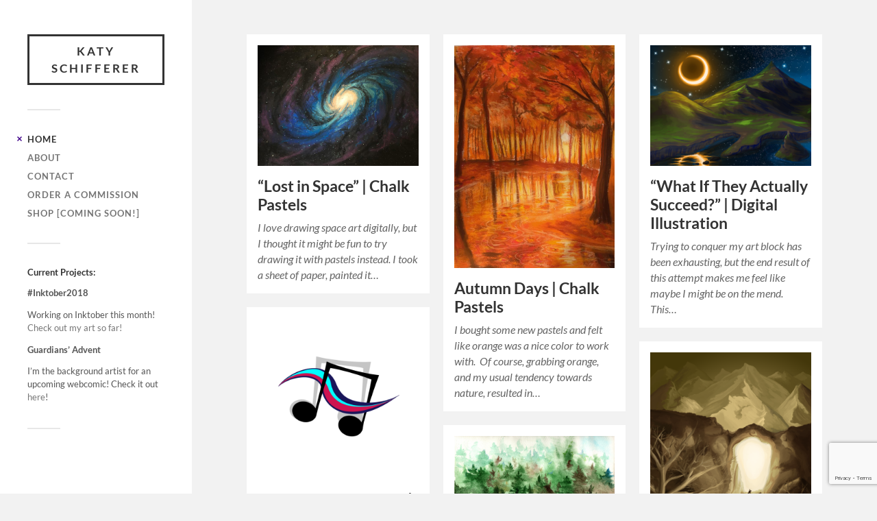

--- FILE ---
content_type: text/html; charset=UTF-8
request_url: https://katyschifferer.com/
body_size: 14139
content:
<!DOCTYPE html>

<html class="no-js" lang="en-US">

	<head profile="http://gmpg.org/xfn/11">
		
		<meta http-equiv="Content-Type" content="text/html; charset=UTF-8" />
		<meta name="viewport" content="width=device-width, initial-scale=1.0, maximum-scale=1.0, user-scalable=no" >
		 
		<title>Katy Schifferer &#8211; Illustration &amp; Design</title>
<meta name='robots' content='max-image-preview:large' />
<script>document.documentElement.className = document.documentElement.className.replace("no-js","js");</script>
<link rel="alternate" type="application/rss+xml" title="Katy Schifferer &raquo; Feed" href="https://katyschifferer.com/feed/" />
<link rel="alternate" type="application/rss+xml" title="Katy Schifferer &raquo; Comments Feed" href="https://katyschifferer.com/comments/feed/" />
<script type="text/javascript">
window._wpemojiSettings = {"baseUrl":"https:\/\/s.w.org\/images\/core\/emoji\/14.0.0\/72x72\/","ext":".png","svgUrl":"https:\/\/s.w.org\/images\/core\/emoji\/14.0.0\/svg\/","svgExt":".svg","source":{"concatemoji":"https:\/\/katyschifferer.com\/wp-includes\/js\/wp-emoji-release.min.js?ver=6.2.2"}};
/*! This file is auto-generated */
!function(e,a,t){var n,r,o,i=a.createElement("canvas"),p=i.getContext&&i.getContext("2d");function s(e,t){p.clearRect(0,0,i.width,i.height),p.fillText(e,0,0);e=i.toDataURL();return p.clearRect(0,0,i.width,i.height),p.fillText(t,0,0),e===i.toDataURL()}function c(e){var t=a.createElement("script");t.src=e,t.defer=t.type="text/javascript",a.getElementsByTagName("head")[0].appendChild(t)}for(o=Array("flag","emoji"),t.supports={everything:!0,everythingExceptFlag:!0},r=0;r<o.length;r++)t.supports[o[r]]=function(e){if(p&&p.fillText)switch(p.textBaseline="top",p.font="600 32px Arial",e){case"flag":return s("\ud83c\udff3\ufe0f\u200d\u26a7\ufe0f","\ud83c\udff3\ufe0f\u200b\u26a7\ufe0f")?!1:!s("\ud83c\uddfa\ud83c\uddf3","\ud83c\uddfa\u200b\ud83c\uddf3")&&!s("\ud83c\udff4\udb40\udc67\udb40\udc62\udb40\udc65\udb40\udc6e\udb40\udc67\udb40\udc7f","\ud83c\udff4\u200b\udb40\udc67\u200b\udb40\udc62\u200b\udb40\udc65\u200b\udb40\udc6e\u200b\udb40\udc67\u200b\udb40\udc7f");case"emoji":return!s("\ud83e\udef1\ud83c\udffb\u200d\ud83e\udef2\ud83c\udfff","\ud83e\udef1\ud83c\udffb\u200b\ud83e\udef2\ud83c\udfff")}return!1}(o[r]),t.supports.everything=t.supports.everything&&t.supports[o[r]],"flag"!==o[r]&&(t.supports.everythingExceptFlag=t.supports.everythingExceptFlag&&t.supports[o[r]]);t.supports.everythingExceptFlag=t.supports.everythingExceptFlag&&!t.supports.flag,t.DOMReady=!1,t.readyCallback=function(){t.DOMReady=!0},t.supports.everything||(n=function(){t.readyCallback()},a.addEventListener?(a.addEventListener("DOMContentLoaded",n,!1),e.addEventListener("load",n,!1)):(e.attachEvent("onload",n),a.attachEvent("onreadystatechange",function(){"complete"===a.readyState&&t.readyCallback()})),(e=t.source||{}).concatemoji?c(e.concatemoji):e.wpemoji&&e.twemoji&&(c(e.twemoji),c(e.wpemoji)))}(window,document,window._wpemojiSettings);
</script>
<style type="text/css">
img.wp-smiley,
img.emoji {
	display: inline !important;
	border: none !important;
	box-shadow: none !important;
	height: 1em !important;
	width: 1em !important;
	margin: 0 0.07em !important;
	vertical-align: -0.1em !important;
	background: none !important;
	padding: 0 !important;
}
</style>
	<link rel='stylesheet' id='wp-block-library-css' href='https://katyschifferer.com/wp-includes/css/dist/block-library/style.min.css?ver=6.2.2' type='text/css' media='all' />
<link rel='stylesheet' id='wp-components-css' href='https://katyschifferer.com/wp-includes/css/dist/components/style.min.css?ver=6.2.2' type='text/css' media='all' />
<link rel='stylesheet' id='wp-block-editor-css' href='https://katyschifferer.com/wp-includes/css/dist/block-editor/style.min.css?ver=6.2.2' type='text/css' media='all' />
<link rel='stylesheet' id='wp-nux-css' href='https://katyschifferer.com/wp-includes/css/dist/nux/style.min.css?ver=6.2.2' type='text/css' media='all' />
<link rel='stylesheet' id='wp-reusable-blocks-css' href='https://katyschifferer.com/wp-includes/css/dist/reusable-blocks/style.min.css?ver=6.2.2' type='text/css' media='all' />
<link rel='stylesheet' id='wp-editor-css' href='https://katyschifferer.com/wp-includes/css/dist/editor/style.min.css?ver=6.2.2' type='text/css' media='all' />
<link rel='stylesheet' id='gumroad_block-cgb-style-css-css' href='https://katyschifferer.com/wp-content/plugins/gumroad/dist/blocks.style.build.css?ver=6.2.2' type='text/css' media='all' />
<link rel='stylesheet' id='classic-theme-styles-css' href='https://katyschifferer.com/wp-includes/css/classic-themes.min.css?ver=6.2.2' type='text/css' media='all' />
<style id='global-styles-inline-css' type='text/css'>
body{--wp--preset--color--black: #333;--wp--preset--color--cyan-bluish-gray: #abb8c3;--wp--preset--color--white: #fff;--wp--preset--color--pale-pink: #f78da7;--wp--preset--color--vivid-red: #cf2e2e;--wp--preset--color--luminous-vivid-orange: #ff6900;--wp--preset--color--luminous-vivid-amber: #fcb900;--wp--preset--color--light-green-cyan: #7bdcb5;--wp--preset--color--vivid-green-cyan: #00d084;--wp--preset--color--pale-cyan-blue: #8ed1fc;--wp--preset--color--vivid-cyan-blue: #0693e3;--wp--preset--color--vivid-purple: #9b51e0;--wp--preset--color--accent: #3e0189;--wp--preset--color--dark-gray: #444;--wp--preset--color--medium-gray: #666;--wp--preset--color--light-gray: #767676;--wp--preset--gradient--vivid-cyan-blue-to-vivid-purple: linear-gradient(135deg,rgba(6,147,227,1) 0%,rgb(155,81,224) 100%);--wp--preset--gradient--light-green-cyan-to-vivid-green-cyan: linear-gradient(135deg,rgb(122,220,180) 0%,rgb(0,208,130) 100%);--wp--preset--gradient--luminous-vivid-amber-to-luminous-vivid-orange: linear-gradient(135deg,rgba(252,185,0,1) 0%,rgba(255,105,0,1) 100%);--wp--preset--gradient--luminous-vivid-orange-to-vivid-red: linear-gradient(135deg,rgba(255,105,0,1) 0%,rgb(207,46,46) 100%);--wp--preset--gradient--very-light-gray-to-cyan-bluish-gray: linear-gradient(135deg,rgb(238,238,238) 0%,rgb(169,184,195) 100%);--wp--preset--gradient--cool-to-warm-spectrum: linear-gradient(135deg,rgb(74,234,220) 0%,rgb(151,120,209) 20%,rgb(207,42,186) 40%,rgb(238,44,130) 60%,rgb(251,105,98) 80%,rgb(254,248,76) 100%);--wp--preset--gradient--blush-light-purple: linear-gradient(135deg,rgb(255,206,236) 0%,rgb(152,150,240) 100%);--wp--preset--gradient--blush-bordeaux: linear-gradient(135deg,rgb(254,205,165) 0%,rgb(254,45,45) 50%,rgb(107,0,62) 100%);--wp--preset--gradient--luminous-dusk: linear-gradient(135deg,rgb(255,203,112) 0%,rgb(199,81,192) 50%,rgb(65,88,208) 100%);--wp--preset--gradient--pale-ocean: linear-gradient(135deg,rgb(255,245,203) 0%,rgb(182,227,212) 50%,rgb(51,167,181) 100%);--wp--preset--gradient--electric-grass: linear-gradient(135deg,rgb(202,248,128) 0%,rgb(113,206,126) 100%);--wp--preset--gradient--midnight: linear-gradient(135deg,rgb(2,3,129) 0%,rgb(40,116,252) 100%);--wp--preset--duotone--dark-grayscale: url('#wp-duotone-dark-grayscale');--wp--preset--duotone--grayscale: url('#wp-duotone-grayscale');--wp--preset--duotone--purple-yellow: url('#wp-duotone-purple-yellow');--wp--preset--duotone--blue-red: url('#wp-duotone-blue-red');--wp--preset--duotone--midnight: url('#wp-duotone-midnight');--wp--preset--duotone--magenta-yellow: url('#wp-duotone-magenta-yellow');--wp--preset--duotone--purple-green: url('#wp-duotone-purple-green');--wp--preset--duotone--blue-orange: url('#wp-duotone-blue-orange');--wp--preset--font-size--small: 16px;--wp--preset--font-size--medium: 20px;--wp--preset--font-size--large: 24px;--wp--preset--font-size--x-large: 42px;--wp--preset--font-size--normal: 18px;--wp--preset--font-size--larger: 27px;--wp--preset--spacing--20: 0.44rem;--wp--preset--spacing--30: 0.67rem;--wp--preset--spacing--40: 1rem;--wp--preset--spacing--50: 1.5rem;--wp--preset--spacing--60: 2.25rem;--wp--preset--spacing--70: 3.38rem;--wp--preset--spacing--80: 5.06rem;--wp--preset--shadow--natural: 6px 6px 9px rgba(0, 0, 0, 0.2);--wp--preset--shadow--deep: 12px 12px 50px rgba(0, 0, 0, 0.4);--wp--preset--shadow--sharp: 6px 6px 0px rgba(0, 0, 0, 0.2);--wp--preset--shadow--outlined: 6px 6px 0px -3px rgba(255, 255, 255, 1), 6px 6px rgba(0, 0, 0, 1);--wp--preset--shadow--crisp: 6px 6px 0px rgba(0, 0, 0, 1);}:where(.is-layout-flex){gap: 0.5em;}body .is-layout-flow > .alignleft{float: left;margin-inline-start: 0;margin-inline-end: 2em;}body .is-layout-flow > .alignright{float: right;margin-inline-start: 2em;margin-inline-end: 0;}body .is-layout-flow > .aligncenter{margin-left: auto !important;margin-right: auto !important;}body .is-layout-constrained > .alignleft{float: left;margin-inline-start: 0;margin-inline-end: 2em;}body .is-layout-constrained > .alignright{float: right;margin-inline-start: 2em;margin-inline-end: 0;}body .is-layout-constrained > .aligncenter{margin-left: auto !important;margin-right: auto !important;}body .is-layout-constrained > :where(:not(.alignleft):not(.alignright):not(.alignfull)){max-width: var(--wp--style--global--content-size);margin-left: auto !important;margin-right: auto !important;}body .is-layout-constrained > .alignwide{max-width: var(--wp--style--global--wide-size);}body .is-layout-flex{display: flex;}body .is-layout-flex{flex-wrap: wrap;align-items: center;}body .is-layout-flex > *{margin: 0;}:where(.wp-block-columns.is-layout-flex){gap: 2em;}.has-black-color{color: var(--wp--preset--color--black) !important;}.has-cyan-bluish-gray-color{color: var(--wp--preset--color--cyan-bluish-gray) !important;}.has-white-color{color: var(--wp--preset--color--white) !important;}.has-pale-pink-color{color: var(--wp--preset--color--pale-pink) !important;}.has-vivid-red-color{color: var(--wp--preset--color--vivid-red) !important;}.has-luminous-vivid-orange-color{color: var(--wp--preset--color--luminous-vivid-orange) !important;}.has-luminous-vivid-amber-color{color: var(--wp--preset--color--luminous-vivid-amber) !important;}.has-light-green-cyan-color{color: var(--wp--preset--color--light-green-cyan) !important;}.has-vivid-green-cyan-color{color: var(--wp--preset--color--vivid-green-cyan) !important;}.has-pale-cyan-blue-color{color: var(--wp--preset--color--pale-cyan-blue) !important;}.has-vivid-cyan-blue-color{color: var(--wp--preset--color--vivid-cyan-blue) !important;}.has-vivid-purple-color{color: var(--wp--preset--color--vivid-purple) !important;}.has-black-background-color{background-color: var(--wp--preset--color--black) !important;}.has-cyan-bluish-gray-background-color{background-color: var(--wp--preset--color--cyan-bluish-gray) !important;}.has-white-background-color{background-color: var(--wp--preset--color--white) !important;}.has-pale-pink-background-color{background-color: var(--wp--preset--color--pale-pink) !important;}.has-vivid-red-background-color{background-color: var(--wp--preset--color--vivid-red) !important;}.has-luminous-vivid-orange-background-color{background-color: var(--wp--preset--color--luminous-vivid-orange) !important;}.has-luminous-vivid-amber-background-color{background-color: var(--wp--preset--color--luminous-vivid-amber) !important;}.has-light-green-cyan-background-color{background-color: var(--wp--preset--color--light-green-cyan) !important;}.has-vivid-green-cyan-background-color{background-color: var(--wp--preset--color--vivid-green-cyan) !important;}.has-pale-cyan-blue-background-color{background-color: var(--wp--preset--color--pale-cyan-blue) !important;}.has-vivid-cyan-blue-background-color{background-color: var(--wp--preset--color--vivid-cyan-blue) !important;}.has-vivid-purple-background-color{background-color: var(--wp--preset--color--vivid-purple) !important;}.has-black-border-color{border-color: var(--wp--preset--color--black) !important;}.has-cyan-bluish-gray-border-color{border-color: var(--wp--preset--color--cyan-bluish-gray) !important;}.has-white-border-color{border-color: var(--wp--preset--color--white) !important;}.has-pale-pink-border-color{border-color: var(--wp--preset--color--pale-pink) !important;}.has-vivid-red-border-color{border-color: var(--wp--preset--color--vivid-red) !important;}.has-luminous-vivid-orange-border-color{border-color: var(--wp--preset--color--luminous-vivid-orange) !important;}.has-luminous-vivid-amber-border-color{border-color: var(--wp--preset--color--luminous-vivid-amber) !important;}.has-light-green-cyan-border-color{border-color: var(--wp--preset--color--light-green-cyan) !important;}.has-vivid-green-cyan-border-color{border-color: var(--wp--preset--color--vivid-green-cyan) !important;}.has-pale-cyan-blue-border-color{border-color: var(--wp--preset--color--pale-cyan-blue) !important;}.has-vivid-cyan-blue-border-color{border-color: var(--wp--preset--color--vivid-cyan-blue) !important;}.has-vivid-purple-border-color{border-color: var(--wp--preset--color--vivid-purple) !important;}.has-vivid-cyan-blue-to-vivid-purple-gradient-background{background: var(--wp--preset--gradient--vivid-cyan-blue-to-vivid-purple) !important;}.has-light-green-cyan-to-vivid-green-cyan-gradient-background{background: var(--wp--preset--gradient--light-green-cyan-to-vivid-green-cyan) !important;}.has-luminous-vivid-amber-to-luminous-vivid-orange-gradient-background{background: var(--wp--preset--gradient--luminous-vivid-amber-to-luminous-vivid-orange) !important;}.has-luminous-vivid-orange-to-vivid-red-gradient-background{background: var(--wp--preset--gradient--luminous-vivid-orange-to-vivid-red) !important;}.has-very-light-gray-to-cyan-bluish-gray-gradient-background{background: var(--wp--preset--gradient--very-light-gray-to-cyan-bluish-gray) !important;}.has-cool-to-warm-spectrum-gradient-background{background: var(--wp--preset--gradient--cool-to-warm-spectrum) !important;}.has-blush-light-purple-gradient-background{background: var(--wp--preset--gradient--blush-light-purple) !important;}.has-blush-bordeaux-gradient-background{background: var(--wp--preset--gradient--blush-bordeaux) !important;}.has-luminous-dusk-gradient-background{background: var(--wp--preset--gradient--luminous-dusk) !important;}.has-pale-ocean-gradient-background{background: var(--wp--preset--gradient--pale-ocean) !important;}.has-electric-grass-gradient-background{background: var(--wp--preset--gradient--electric-grass) !important;}.has-midnight-gradient-background{background: var(--wp--preset--gradient--midnight) !important;}.has-small-font-size{font-size: var(--wp--preset--font-size--small) !important;}.has-medium-font-size{font-size: var(--wp--preset--font-size--medium) !important;}.has-large-font-size{font-size: var(--wp--preset--font-size--large) !important;}.has-x-large-font-size{font-size: var(--wp--preset--font-size--x-large) !important;}
.wp-block-navigation a:where(:not(.wp-element-button)){color: inherit;}
:where(.wp-block-columns.is-layout-flex){gap: 2em;}
.wp-block-pullquote{font-size: 1.5em;line-height: 1.6;}
</style>
<link rel='stylesheet' id='contact-form-7-css' href='https://katyschifferer.com/wp-content/plugins/contact-form-7/includes/css/styles.css?ver=5.8.1' type='text/css' media='all' />
<link rel='stylesheet' id='syndication-style-css' href='https://katyschifferer.com/wp-content/plugins/syndication-links/css/syn.min.css?ver=4.4.12' type='text/css' media='all' />
<link rel='stylesheet' id='fukasawa_googleFonts-css' href='https://katyschifferer.com/wp-content/themes/fukasawa/assets/css/fonts.css?ver=6.2.2' type='text/css' media='all' />
<link rel='stylesheet' id='fukasawa_genericons-css' href='https://katyschifferer.com/wp-content/themes/fukasawa/assets/fonts/genericons/genericons.css?ver=6.2.2' type='text/css' media='all' />
<link rel='stylesheet' id='fukasawa_style-css' href='https://katyschifferer.com/wp-content/themes/fukasawa/style.css' type='text/css' media='all' />
<script type='text/javascript' src='https://katyschifferer.com/wp-includes/js/jquery/jquery.min.js?ver=3.6.4' id='jquery-core-js'></script>
<script type='text/javascript' src='https://katyschifferer.com/wp-includes/js/jquery/jquery-migrate.min.js?ver=3.4.0' id='jquery-migrate-js'></script>
<script type='text/javascript' src='https://katyschifferer.com/wp-content/themes/fukasawa/assets/js/flexslider.js?ver=1' id='fukasawa_flexslider-js'></script>
<link rel="https://api.w.org/" href="https://katyschifferer.com/wp-json/" /><link rel="EditURI" type="application/rsd+xml" title="RSD" href="https://katyschifferer.com/xmlrpc.php?rsd" />
<link rel="wlwmanifest" type="application/wlwmanifest+xml" href="https://katyschifferer.com/wp-includes/wlwmanifest.xml" />
<meta name="generator" content="WordPress 6.2.2" />
<script type='text/javascript'>
/* <![CDATA[ */
var VPData = {"version":"3.1.3","pro":false,"__":{"couldnt_retrieve_vp":"Couldn't retrieve Visual Portfolio ID.","pswp_close":"Close (Esc)","pswp_share":"Share","pswp_fs":"Toggle fullscreen","pswp_zoom":"Zoom in\/out","pswp_prev":"Previous (arrow left)","pswp_next":"Next (arrow right)","pswp_share_fb":"Share on Facebook","pswp_share_tw":"Tweet","pswp_share_pin":"Pin it","fancybox_close":"Close","fancybox_next":"Next","fancybox_prev":"Previous","fancybox_error":"The requested content cannot be loaded. <br \/> Please try again later.","fancybox_play_start":"Start slideshow","fancybox_play_stop":"Pause slideshow","fancybox_full_screen":"Full screen","fancybox_thumbs":"Thumbnails","fancybox_download":"Download","fancybox_share":"Share","fancybox_zoom":"Zoom"},"settingsPopupGallery":{"enable_on_wordpress_images":false,"vendor":"fancybox","deep_linking":false,"deep_linking_url_to_share_images":false,"show_arrows":true,"show_counter":true,"show_zoom_button":true,"show_fullscreen_button":true,"show_share_button":true,"show_close_button":true,"show_thumbs":true,"show_download_button":false,"show_slideshow":false,"click_to_zoom":true,"restore_focus":true},"screenSizes":[320,576,768,992,1200]};
/* ]]> */
</script>
        <noscript>
            <style type="text/css">
                .vp-portfolio__preloader-wrap{display:none}.vp-portfolio__items-wrap,.vp-portfolio__filter-wrap,.vp-portfolio__sort-wrap,.vp-portfolio__pagination-wrap{visibility:visible;opacity:1}.vp-portfolio__item .vp-portfolio__item-img noscript+img{display:none}.vp-portfolio__thumbnails-wrap{display:none}            </style>
        </noscript>
        <script type="text/javascript">
(function(url){
	if(/(?:Chrome\/26\.0\.1410\.63 Safari\/537\.31|WordfenceTestMonBot)/.test(navigator.userAgent)){ return; }
	var addEvent = function(evt, handler) {
		if (window.addEventListener) {
			document.addEventListener(evt, handler, false);
		} else if (window.attachEvent) {
			document.attachEvent('on' + evt, handler);
		}
	};
	var removeEvent = function(evt, handler) {
		if (window.removeEventListener) {
			document.removeEventListener(evt, handler, false);
		} else if (window.detachEvent) {
			document.detachEvent('on' + evt, handler);
		}
	};
	var evts = 'contextmenu dblclick drag dragend dragenter dragleave dragover dragstart drop keydown keypress keyup mousedown mousemove mouseout mouseover mouseup mousewheel scroll'.split(' ');
	var logHuman = function() {
		if (window.wfLogHumanRan) { return; }
		window.wfLogHumanRan = true;
		var wfscr = document.createElement('script');
		wfscr.type = 'text/javascript';
		wfscr.async = true;
		wfscr.src = url + '&r=' + Math.random();
		(document.getElementsByTagName('head')[0]||document.getElementsByTagName('body')[0]).appendChild(wfscr);
		for (var i = 0; i < evts.length; i++) {
			removeEvent(evts[i], logHuman);
		}
	};
	for (var i = 0; i < evts.length; i++) {
		addEvent(evts[i], logHuman);
	}
})('//katyschifferer.com/?wordfence_lh=1&hid=A29341872C4F2B3A40E5FDE6CE9B6731');
</script><!-- Customizer CSS --><style type="text/css">body a { color:#3e0189; }.main-menu .current-menu-item:before { color:#3e0189; }.main-menu .current_page_item:before { color:#3e0189; }.widget-content .textwidget a:hover { color:#3e0189; }.widget_fukasawa_recent_posts a:hover .title { color:#3e0189; }.widget_fukasawa_recent_comments a:hover .title { color:#3e0189; }.widget_archive li a:hover { color:#3e0189; }.widget_categories li a:hover { color:#3e0189; }.widget_meta li a:hover { color:#3e0189; }.widget_nav_menu li a:hover { color:#3e0189; }.widget_rss .widget-content ul a.rsswidget:hover { color:#3e0189; }#wp-calendar thead { color:#3e0189; }.widget_tag_cloud a:hover { background:#3e0189; }.search-button:hover .genericon { color:#3e0189; }.flex-direction-nav a:hover { background-color:#3e0189; }a.post-quote:hover { background:#3e0189; }.posts .post-title a:hover { color:#3e0189; }.post-content blockquote:before { color:#3e0189; }.post-content fieldset legend { background:#3e0189; }.post-content input[type="submit"]:hover { background:#3e0189; }.post-content input[type="button"]:hover { background:#3e0189; }.post-content input[type="reset"]:hover { background:#3e0189; }.post-content .has-accent-color { color:#3e0189; }.post-content .has-accent-background-color { background-color:#3e0189; }.page-links a:hover { background:#3e0189; }.comments .pingbacks li a:hover { color:#3e0189; }.comment-header h4 a:hover { color:#3e0189; }.bypostauthor.commet .comment-header:before { background:#3e0189; }.form-submit #submit:hover { background-color:#3e0189; }.nav-toggle.active { background-color:#3e0189; }.mobile-menu .current-menu-item:before { color:#3e0189; }.mobile-menu .current_page_item:before { color:#3e0189; }body#tinymce.wp-editor a { color:#3e0189; }body#tinymce.wp-editor a:hover { color:#3e0189; }body#tinymce.wp-editor fieldset legend { background:#3e0189; }body#tinymce.wp-editor blockquote:before { color:#3e0189; }</style><!--/Customizer CSS-->        <style type="text/css">
            /* If html does not have either class, do not show lazy loaded images. */
            html:not(.vp-lazyload-enabled):not(.js) .vp-lazyload {
                display: none;
            }
        </style>
        <script>
            document.documentElement.classList.add(
                'vp-lazyload-enabled'
            );
        </script>
        <style id="uagb-style-conditional-extension">@media (min-width: 1025px){body .uag-hide-desktop.uagb-google-map__wrap,body .uag-hide-desktop{display:none !important}}@media (min-width: 768px) and (max-width: 1024px){body .uag-hide-tab.uagb-google-map__wrap,body .uag-hide-tab{display:none !important}}@media (max-width: 767px){body .uag-hide-mob.uagb-google-map__wrap,body .uag-hide-mob{display:none !important}}</style><link rel="icon" href="https://katyschifferer.com/wp-content/uploads/2018/04/cropped-Logo2.5-32x32.png" sizes="32x32" />
<link rel="icon" href="https://katyschifferer.com/wp-content/uploads/2018/04/cropped-Logo2.5-192x192.png" sizes="192x192" />
<link rel="apple-touch-icon" href="https://katyschifferer.com/wp-content/uploads/2018/04/cropped-Logo2.5-180x180.png" />
<meta name="msapplication-TileImage" content="https://katyschifferer.com/wp-content/uploads/2018/04/cropped-Logo2.5-270x270.png" />
	
	</head>
	
	<body class="home blog wp-is-not-mobile">

		<svg xmlns="http://www.w3.org/2000/svg" viewBox="0 0 0 0" width="0" height="0" focusable="false" role="none" style="visibility: hidden; position: absolute; left: -9999px; overflow: hidden;" ><defs><filter id="wp-duotone-dark-grayscale"><feColorMatrix color-interpolation-filters="sRGB" type="matrix" values=" .299 .587 .114 0 0 .299 .587 .114 0 0 .299 .587 .114 0 0 .299 .587 .114 0 0 " /><feComponentTransfer color-interpolation-filters="sRGB" ><feFuncR type="table" tableValues="0 0.49803921568627" /><feFuncG type="table" tableValues="0 0.49803921568627" /><feFuncB type="table" tableValues="0 0.49803921568627" /><feFuncA type="table" tableValues="1 1" /></feComponentTransfer><feComposite in2="SourceGraphic" operator="in" /></filter></defs></svg><svg xmlns="http://www.w3.org/2000/svg" viewBox="0 0 0 0" width="0" height="0" focusable="false" role="none" style="visibility: hidden; position: absolute; left: -9999px; overflow: hidden;" ><defs><filter id="wp-duotone-grayscale"><feColorMatrix color-interpolation-filters="sRGB" type="matrix" values=" .299 .587 .114 0 0 .299 .587 .114 0 0 .299 .587 .114 0 0 .299 .587 .114 0 0 " /><feComponentTransfer color-interpolation-filters="sRGB" ><feFuncR type="table" tableValues="0 1" /><feFuncG type="table" tableValues="0 1" /><feFuncB type="table" tableValues="0 1" /><feFuncA type="table" tableValues="1 1" /></feComponentTransfer><feComposite in2="SourceGraphic" operator="in" /></filter></defs></svg><svg xmlns="http://www.w3.org/2000/svg" viewBox="0 0 0 0" width="0" height="0" focusable="false" role="none" style="visibility: hidden; position: absolute; left: -9999px; overflow: hidden;" ><defs><filter id="wp-duotone-purple-yellow"><feColorMatrix color-interpolation-filters="sRGB" type="matrix" values=" .299 .587 .114 0 0 .299 .587 .114 0 0 .299 .587 .114 0 0 .299 .587 .114 0 0 " /><feComponentTransfer color-interpolation-filters="sRGB" ><feFuncR type="table" tableValues="0.54901960784314 0.98823529411765" /><feFuncG type="table" tableValues="0 1" /><feFuncB type="table" tableValues="0.71764705882353 0.25490196078431" /><feFuncA type="table" tableValues="1 1" /></feComponentTransfer><feComposite in2="SourceGraphic" operator="in" /></filter></defs></svg><svg xmlns="http://www.w3.org/2000/svg" viewBox="0 0 0 0" width="0" height="0" focusable="false" role="none" style="visibility: hidden; position: absolute; left: -9999px; overflow: hidden;" ><defs><filter id="wp-duotone-blue-red"><feColorMatrix color-interpolation-filters="sRGB" type="matrix" values=" .299 .587 .114 0 0 .299 .587 .114 0 0 .299 .587 .114 0 0 .299 .587 .114 0 0 " /><feComponentTransfer color-interpolation-filters="sRGB" ><feFuncR type="table" tableValues="0 1" /><feFuncG type="table" tableValues="0 0.27843137254902" /><feFuncB type="table" tableValues="0.5921568627451 0.27843137254902" /><feFuncA type="table" tableValues="1 1" /></feComponentTransfer><feComposite in2="SourceGraphic" operator="in" /></filter></defs></svg><svg xmlns="http://www.w3.org/2000/svg" viewBox="0 0 0 0" width="0" height="0" focusable="false" role="none" style="visibility: hidden; position: absolute; left: -9999px; overflow: hidden;" ><defs><filter id="wp-duotone-midnight"><feColorMatrix color-interpolation-filters="sRGB" type="matrix" values=" .299 .587 .114 0 0 .299 .587 .114 0 0 .299 .587 .114 0 0 .299 .587 .114 0 0 " /><feComponentTransfer color-interpolation-filters="sRGB" ><feFuncR type="table" tableValues="0 0" /><feFuncG type="table" tableValues="0 0.64705882352941" /><feFuncB type="table" tableValues="0 1" /><feFuncA type="table" tableValues="1 1" /></feComponentTransfer><feComposite in2="SourceGraphic" operator="in" /></filter></defs></svg><svg xmlns="http://www.w3.org/2000/svg" viewBox="0 0 0 0" width="0" height="0" focusable="false" role="none" style="visibility: hidden; position: absolute; left: -9999px; overflow: hidden;" ><defs><filter id="wp-duotone-magenta-yellow"><feColorMatrix color-interpolation-filters="sRGB" type="matrix" values=" .299 .587 .114 0 0 .299 .587 .114 0 0 .299 .587 .114 0 0 .299 .587 .114 0 0 " /><feComponentTransfer color-interpolation-filters="sRGB" ><feFuncR type="table" tableValues="0.78039215686275 1" /><feFuncG type="table" tableValues="0 0.94901960784314" /><feFuncB type="table" tableValues="0.35294117647059 0.47058823529412" /><feFuncA type="table" tableValues="1 1" /></feComponentTransfer><feComposite in2="SourceGraphic" operator="in" /></filter></defs></svg><svg xmlns="http://www.w3.org/2000/svg" viewBox="0 0 0 0" width="0" height="0" focusable="false" role="none" style="visibility: hidden; position: absolute; left: -9999px; overflow: hidden;" ><defs><filter id="wp-duotone-purple-green"><feColorMatrix color-interpolation-filters="sRGB" type="matrix" values=" .299 .587 .114 0 0 .299 .587 .114 0 0 .299 .587 .114 0 0 .299 .587 .114 0 0 " /><feComponentTransfer color-interpolation-filters="sRGB" ><feFuncR type="table" tableValues="0.65098039215686 0.40392156862745" /><feFuncG type="table" tableValues="0 1" /><feFuncB type="table" tableValues="0.44705882352941 0.4" /><feFuncA type="table" tableValues="1 1" /></feComponentTransfer><feComposite in2="SourceGraphic" operator="in" /></filter></defs></svg><svg xmlns="http://www.w3.org/2000/svg" viewBox="0 0 0 0" width="0" height="0" focusable="false" role="none" style="visibility: hidden; position: absolute; left: -9999px; overflow: hidden;" ><defs><filter id="wp-duotone-blue-orange"><feColorMatrix color-interpolation-filters="sRGB" type="matrix" values=" .299 .587 .114 0 0 .299 .587 .114 0 0 .299 .587 .114 0 0 .299 .587 .114 0 0 " /><feComponentTransfer color-interpolation-filters="sRGB" ><feFuncR type="table" tableValues="0.098039215686275 1" /><feFuncG type="table" tableValues="0 0.66274509803922" /><feFuncB type="table" tableValues="0.84705882352941 0.41960784313725" /><feFuncA type="table" tableValues="1 1" /></feComponentTransfer><feComposite in2="SourceGraphic" operator="in" /></filter></defs></svg>
		<a class="skip-link button" href="#site-content">Skip to the content</a>
	
		<div class="mobile-navigation">
	
			<ul class="mobile-menu">
						
				<li id="menu-item-653" class="menu-item menu-item-type-custom menu-item-object-custom current-menu-item current_page_item menu-item-home menu-item-653"><a href="http://katyschifferer.com" aria-current="page">Home</a></li>
<li id="menu-item-26" class="menu-item menu-item-type-post_type menu-item-object-page menu-item-26"><a href="https://katyschifferer.com/about/">About</a></li>
<li id="menu-item-25" class="menu-item menu-item-type-post_type menu-item-object-page menu-item-25"><a href="https://katyschifferer.com/contact/">Contact</a></li>
<li id="menu-item-1324" class="menu-item menu-item-type-post_type menu-item-object-page menu-item-1324"><a href="https://katyschifferer.com/commissions/">Order a Commission</a></li>
<li id="menu-item-2143" class="menu-item menu-item-type-post_type menu-item-object-page menu-item-2143"><a href="https://katyschifferer.com/shop-coming-soon/">Shop [Coming Soon!]</a></li>
				
			 </ul>
		 
		</div><!-- .mobile-navigation -->
	
		<div class="sidebar">
		
					
				<h1 class="blog-title">
					<a href="https://katyschifferer.com" rel="home">Katy Schifferer</a>
				</h1>
				
						
			<button type="button" class="nav-toggle">
			
				<div class="bars">
					<div class="bar"></div>
					<div class="bar"></div>
					<div class="bar"></div>
				</div>
				
				<p>
					<span class="menu">Menu</span>
					<span class="close">Close</span>
				</p>
			
			</button>
			
			<ul class="main-menu">
				<li id="menu-item-653" class="menu-item menu-item-type-custom menu-item-object-custom current-menu-item current_page_item menu-item-home menu-item-653"><a href="http://katyschifferer.com" aria-current="page">Home</a></li>
<li id="menu-item-26" class="menu-item menu-item-type-post_type menu-item-object-page menu-item-26"><a href="https://katyschifferer.com/about/">About</a></li>
<li id="menu-item-25" class="menu-item menu-item-type-post_type menu-item-object-page menu-item-25"><a href="https://katyschifferer.com/contact/">Contact</a></li>
<li id="menu-item-1324" class="menu-item menu-item-type-post_type menu-item-object-page menu-item-1324"><a href="https://katyschifferer.com/commissions/">Order a Commission</a></li>
<li id="menu-item-2143" class="menu-item menu-item-type-post_type menu-item-object-page menu-item-2143"><a href="https://katyschifferer.com/shop-coming-soon/">Shop [Coming Soon!]</a></li>
			</ul><!-- .main-menu -->

							<div class="widgets">
					<div id="text-3" class="widget widget_text"><div class="widget-content clear"><h3 class="widget-title">Current Projects:</h3>			<div class="textwidget"><p><strong>#Inktober2018</strong></p>
<p>Working on Inktober this month! <a href="https://katyschifferer.com/tag/inktober2018/">Check out my art so far!</a></p>
<p><strong>Guardians&#8217; Advent</strong></p>
<p>I&#8217;m the background artist for an upcoming webcomic! Check it out <a href="https://guardiansadvent.com/">here</a>!</p>
</div>
		</div></div><div id="custom_html-4" class="widget_text widget widget_custom_html"><div class="widget_text widget-content clear"><div class="textwidget custom-html-widget"><p align="center"><a href="https://www.patreon.com/bePatron?u=2886549" data-patreon-widget-type="become-patron-button">Become a Patron!</a><script async src="https://c6.patreon.com/becomePatronButton.bundle.js"></script></p></div></div></div><div id="archives-4" class="widget widget_archive"><div class="widget-content clear"><h3 class="widget-title">Archives</h3>
			<ul>
					<li><a href='https://katyschifferer.com/2019/11/'>November 2019</a></li>
	<li><a href='https://katyschifferer.com/2019/10/'>October 2019</a></li>
	<li><a href='https://katyschifferer.com/2019/07/'>July 2019</a></li>
	<li><a href='https://katyschifferer.com/2019/06/'>June 2019</a></li>
	<li><a href='https://katyschifferer.com/2019/05/'>May 2019</a></li>
	<li><a href='https://katyschifferer.com/2019/03/'>March 2019</a></li>
	<li><a href='https://katyschifferer.com/2019/01/'>January 2019</a></li>
	<li><a href='https://katyschifferer.com/2018/10/'>October 2018</a></li>
	<li><a href='https://katyschifferer.com/2018/07/'>July 2018</a></li>
	<li><a href='https://katyschifferer.com/2018/06/'>June 2018</a></li>
	<li><a href='https://katyschifferer.com/2018/05/'>May 2018</a></li>
	<li><a href='https://katyschifferer.com/2018/04/'>April 2018</a></li>
	<li><a href='https://katyschifferer.com/2018/02/'>February 2018</a></li>
	<li><a href='https://katyschifferer.com/2018/01/'>January 2018</a></li>
	<li><a href='https://katyschifferer.com/2017/12/'>December 2017</a></li>
	<li><a href='https://katyschifferer.com/2017/11/'>November 2017</a></li>
	<li><a href='https://katyschifferer.com/2017/10/'>October 2017</a></li>
	<li><a href='https://katyschifferer.com/2017/09/'>September 2017</a></li>
	<li><a href='https://katyschifferer.com/2017/05/'>May 2017</a></li>
	<li><a href='https://katyschifferer.com/2016/12/'>December 2016</a></li>
			</ul>

			</div></div><div id="search-3" class="widget widget_search"><div class="widget-content clear"><form role="search" method="get" id="searchform" class="searchform" action="https://katyschifferer.com/">
				<div>
					<label class="screen-reader-text" for="s">Search for:</label>
					<input type="text" value="" name="s" id="s" />
					<input type="submit" id="searchsubmit" value="Search" />
				</div>
			</form></div></div><div id="text-5" class="widget widget_text"><div class="widget-content clear">			<div class="textwidget"><p>©Katy Schifferer 2020</p>
</div>
		</div></div>				</div><!-- .widgets -->
			
			<div class="credits">
				<p>&copy; 2026 <a href="https://katyschifferer.com/">Katy Schifferer</a>.</p>
				<p>Powered by <a href="https://wordpress.org">WordPress</a>.</p>
				<p>Theme by <a href="https://andersnoren.se">Anders Nor&eacute;n</a>.</p>
			</div><!-- .credits -->
							
		</div><!-- .sidebar -->
	
		<main class="wrapper" id="site-content">
<div class="content">
																	                    
	
	
		<div class="posts" id="posts">
				
			<div class="post-container">

	<div id="post-1540" class="post-1540 post type-post status-publish format-standard has-post-thumbnail sticky hentry category-illustration tag-katyschifferer tag-black tag-chalk-pastels tag-galaxy tag-katy-schifferer tag-pastels tag-space tag-space-drawing tag-stars">

					
				<figure class="featured-media" href="https://katyschifferer.com/2019/11/14/lost-in-space-chalk-pastels/">
					<a href="https://katyschifferer.com/2019/11/14/lost-in-space-chalk-pastels/">	
						<img width="508" height="381" src="https://katyschifferer.com/wp-content/uploads/2019/11/IMG_3325.jpg" class="attachment-post-thumb size-post-thumb wp-post-image" alt="" decoding="async" srcset="https://katyschifferer.com/wp-content/uploads/2019/11/IMG_3325.jpg 1500w, https://katyschifferer.com/wp-content/uploads/2019/11/IMG_3325-300x225.jpg 300w, https://katyschifferer.com/wp-content/uploads/2019/11/IMG_3325-768x576.jpg 768w, https://katyschifferer.com/wp-content/uploads/2019/11/IMG_3325-1024x768.jpg 1024w, https://katyschifferer.com/wp-content/uploads/2019/11/IMG_3325-1870x1403.jpg 1870w, https://katyschifferer.com/wp-content/uploads/2019/11/IMG_3325-400x300.jpg 400w, https://katyschifferer.com/wp-content/uploads/2019/11/IMG_3325-800x600.jpg 800w" sizes="(max-width: 508px) 100vw, 508px" />					</a>
				</figure><!-- .featured-media -->
					
										
				<div class="post-header">
					<h2 class="post-title"><a href="https://katyschifferer.com/2019/11/14/lost-in-space-chalk-pastels/">&#8220;Lost in Space&#8221; | Chalk Pastels</a></h2>
				</div><!-- .post-header -->
			
							
				<div class="post-excerpt">
				
					<p>I love drawing space art digitally, but I thought it might be fun to try drawing it with pastels instead. I took a sheet of paper, painted it&#8230;</p>
				
				</div>

					
	</div><!-- .post -->

</div><!-- .post-container --><div class="post-container">

	<div id="post-1522" class="post-1522 post type-post status-publish format-standard has-post-thumbnail sticky hentry category-gallery category-illustration tag-katyschifferer tag-aesthetic tag-autumn tag-autumn-days tag-chalk-pastels tag-fall tag-katy-schifferer tag-orange tag-orange-aesthetic tag-pastels tag-traditional-art tag-trees tag-warm-color-palette">

					
				<figure class="featured-media" href="https://katyschifferer.com/2019/10/13/autumn-days-chalk-pastels/">
					<a href="https://katyschifferer.com/2019/10/13/autumn-days-chalk-pastels/">	
						<img width="508" height="703" src="https://katyschifferer.com/wp-content/uploads/2019/10/IMG_3276-2.jpeg" class="attachment-post-thumb size-post-thumb wp-post-image" alt="" decoding="async" loading="lazy" srcset="https://katyschifferer.com/wp-content/uploads/2019/10/IMG_3276-2.jpeg 1084w, https://katyschifferer.com/wp-content/uploads/2019/10/IMG_3276-2-217x300.jpeg 217w, https://katyschifferer.com/wp-content/uploads/2019/10/IMG_3276-2-768x1063.jpeg 768w, https://katyschifferer.com/wp-content/uploads/2019/10/IMG_3276-2-740x1024.jpeg 740w, https://katyschifferer.com/wp-content/uploads/2019/10/IMG_3276-2-500x692.jpeg 500w, https://katyschifferer.com/wp-content/uploads/2019/10/IMG_3276-2-800x1107.jpeg 800w" sizes="(max-width: 508px) 100vw, 508px" />					</a>
				</figure><!-- .featured-media -->
					
										
				<div class="post-header">
					<h2 class="post-title"><a href="https://katyschifferer.com/2019/10/13/autumn-days-chalk-pastels/">Autumn Days | Chalk Pastels</a></h2>
				</div><!-- .post-header -->
			
							
				<div class="post-excerpt">
				
					<p>I bought some new pastels and felt like orange was a nice color to work with. &nbsp;Of course, grabbing orange, and my usual tendency towards nature, resulted in&#8230;</p>
				
				</div>

					
	</div><!-- .post -->

</div><!-- .post-container --><div class="post-container">

	<div id="post-1501" class="post-1501 post type-post status-publish format-standard has-post-thumbnail sticky hentry category-gallery category-illustration tag-katyschifferer tag-annular-solar-eclipse tag-art tag-art-block tag-concept-art tag-digital-art tag-digital-drawing tag-digital-illustration tag-drawing tag-environmental-concept-art tag-female-illustrator tag-katy-schifferer tag-landscape tag-moon tag-mountains tag-photoshop tag-photoshop-illustration tag-solar-eclipse">

					
				<figure class="featured-media" href="https://katyschifferer.com/2019/07/31/what-if-they-actually-succeed-digital-illustration/">
					<a href="https://katyschifferer.com/2019/07/31/what-if-they-actually-succeed-digital-illustration/">	
						<img width="508" height="381" src="https://katyschifferer.com/wp-content/uploads/2019/07/Mountains-2-1.png" class="attachment-post-thumb size-post-thumb wp-post-image" alt="" decoding="async" loading="lazy" srcset="https://katyschifferer.com/wp-content/uploads/2019/07/Mountains-2-1.png 1000w, https://katyschifferer.com/wp-content/uploads/2019/07/Mountains-2-1-300x225.png 300w, https://katyschifferer.com/wp-content/uploads/2019/07/Mountains-2-1-768x576.png 768w, https://katyschifferer.com/wp-content/uploads/2019/07/Mountains-2-1-400x300.png 400w, https://katyschifferer.com/wp-content/uploads/2019/07/Mountains-2-1-800x600.png 800w, https://katyschifferer.com/wp-content/uploads/2019/07/Mountains-2-1-600x450.png 600w" sizes="(max-width: 508px) 100vw, 508px" />					</a>
				</figure><!-- .featured-media -->
					
										
				<div class="post-header">
					<h2 class="post-title"><a href="https://katyschifferer.com/2019/07/31/what-if-they-actually-succeed-digital-illustration/">&#8220;What If They Actually Succeed?&#8221; | Digital Illustration</a></h2>
				</div><!-- .post-header -->
			
							
				<div class="post-excerpt">
				
					<p>Trying to conquer my art block has been exhausting, but the end result of this attempt makes me feel like maybe I might be on the mend. This&#8230;</p>
				
				</div>

					
	</div><!-- .post -->

</div><!-- .post-container --><div class="post-container">

	<div id="post-1456" class="post-1456 post type-post status-publish format-standard has-post-thumbnail sticky hentry category-design tag-adobe-illustrator tag-daily-logo-challenge tag-dailylogochallenge tag-illustrator tag-logo tag-logo-design tag-music-streaming-app tag-vector tag-vector-logo">

					
				<figure class="featured-media" href="https://katyschifferer.com/2019/07/03/music-streaming-app-logo-design/">
					<a href="https://katyschifferer.com/2019/07/03/music-streaming-app-logo-design/">	
						<img width="508" height="508" src="https://katyschifferer.com/wp-content/uploads/2019/07/Screen-Shot-2019-07-03-at-3.29.53-PM-1.png" class="attachment-post-thumb size-post-thumb wp-post-image" alt="" decoding="async" loading="lazy" srcset="https://katyschifferer.com/wp-content/uploads/2019/07/Screen-Shot-2019-07-03-at-3.29.53-PM-1.png 826w, https://katyschifferer.com/wp-content/uploads/2019/07/Screen-Shot-2019-07-03-at-3.29.53-PM-1-150x150.png 150w, https://katyschifferer.com/wp-content/uploads/2019/07/Screen-Shot-2019-07-03-at-3.29.53-PM-1-300x300.png 300w, https://katyschifferer.com/wp-content/uploads/2019/07/Screen-Shot-2019-07-03-at-3.29.53-PM-1-768x768.png 768w, https://katyschifferer.com/wp-content/uploads/2019/07/Screen-Shot-2019-07-03-at-3.29.53-PM-1-600x600.png 600w, https://katyschifferer.com/wp-content/uploads/2019/07/Screen-Shot-2019-07-03-at-3.29.53-PM-1-400x400.png 400w, https://katyschifferer.com/wp-content/uploads/2019/07/Screen-Shot-2019-07-03-at-3.29.53-PM-1-800x800.png 800w, https://katyschifferer.com/wp-content/uploads/2019/07/Screen-Shot-2019-07-03-at-3.29.53-PM-1-100x100.png 100w" sizes="(max-width: 508px) 100vw, 508px" />					</a>
				</figure><!-- .featured-media -->
					
										
				<div class="post-header">
					<h2 class="post-title"><a href="https://katyschifferer.com/2019/07/03/music-streaming-app-logo-design/">Music Streaming App | Logo Design</a></h2>
				</div><!-- .post-header -->
			
							
				<div class="post-excerpt">
				
					<p>Logo for day nine&#8217;s prompt from #dailylogochallenge, which was a music streaming startup company. This one was pretty challenging for me. I knew I had to make something&#8230;</p>
				
				</div>

					
	</div><!-- .post -->

</div><!-- .post-container --><div class="post-container">

	<div id="post-1430" class="post-1430 post type-post status-publish format-standard has-post-thumbnail sticky hentry category-gallery category-illustration tag-art tag-art-process tag-digital tag-digital-art tag-digital-drawing tag-digital-illustration tag-digital-painting tag-doorway tag-entrance tag-fantasy tag-gateway tag-illustration tag-mountains tag-nature tag-photoshop tag-photoshop-illustration tag-portal tag-process tag-trees">

					
				<figure class="featured-media" href="https://katyschifferer.com/2019/07/03/i-must-go-digital-illustration/">
					<a href="https://katyschifferer.com/2019/07/03/i-must-go-digital-illustration/">	
						<img width="508" height="677" src="https://katyschifferer.com/wp-content/uploads/2019/07/Entrance.png" class="attachment-post-thumb size-post-thumb wp-post-image" alt="" decoding="async" loading="lazy" srcset="https://katyschifferer.com/wp-content/uploads/2019/07/Entrance.png 1125w, https://katyschifferer.com/wp-content/uploads/2019/07/Entrance-300x400.png 300w, https://katyschifferer.com/wp-content/uploads/2019/07/Entrance-600x800.png 600w" sizes="(max-width: 508px) 100vw, 508px" />					</a>
				</figure><!-- .featured-media -->
					
										
				<div class="post-header">
					<h2 class="post-title"><a href="https://katyschifferer.com/2019/07/03/i-must-go-digital-illustration/">&#8220;I Must Go&#8221; | Digital Illustration</a></h2>
				</div><!-- .post-header -->
			
							
				<div class="post-excerpt">
				
					<p>I realized that my current process for drawing involves basically layering—I don&#8217;t do a whole lot of erasing, generally, but just keep drawing on top of what&#8217;s already&#8230;</p>
				
				</div>

					
	</div><!-- .post -->

</div><!-- .post-container --><div class="post-container">

	<div id="post-1411" class="post-1411 post type-post status-publish format-standard has-post-thumbnail sticky hentry category-uncategorized tag-art tag-patreon tag-watercolor">

					
				<figure class="featured-media" href="https://katyschifferer.com/2019/06/08/waterline-watercolor-illustration/">
					<a href="https://katyschifferer.com/2019/06/08/waterline-watercolor-illustration/">	
						<img width="508" height="374" src="https://katyschifferer.com/wp-content/uploads/2019/07/Waterline-2.png" class="attachment-post-thumb size-post-thumb wp-post-image" alt="" decoding="async" loading="lazy" srcset="https://katyschifferer.com/wp-content/uploads/2019/07/Waterline-2.png 1500w, https://katyschifferer.com/wp-content/uploads/2019/07/Waterline-2-300x221.png 300w, https://katyschifferer.com/wp-content/uploads/2019/07/Waterline-2-768x566.png 768w, https://katyschifferer.com/wp-content/uploads/2019/07/Waterline-2-1024x754.png 1024w, https://katyschifferer.com/wp-content/uploads/2019/07/Waterline-2-1870x1377.png 1870w, https://katyschifferer.com/wp-content/uploads/2019/07/Waterline-2-400x295.png 400w, https://katyschifferer.com/wp-content/uploads/2019/07/Waterline-2-800x589.png 800w, https://katyschifferer.com/wp-content/uploads/2019/07/Waterline-2-600x442.png 600w" sizes="(max-width: 508px) 100vw, 508px" />					</a>
				</figure><!-- .featured-media -->
					
										
				<div class="post-header">
					<h2 class="post-title"><a href="https://katyschifferer.com/2019/06/08/waterline-watercolor-illustration/">Waterline | Watercolor Illustration [Patreon]</a></h2>
				</div><!-- .post-header -->
			
							
				<div class="post-excerpt">
				
					<p>I just finished up my school semester and all my finals, and I coincidentally had fewer hours at work, so I had…a bunch of free time. &nbsp;Time to&#8230;</p>
				
				</div>

					
	</div><!-- .post -->

</div><!-- .post-container --><div class="post-container">

	<div id="post-1219" class="post-1219 post type-post status-publish format-standard has-post-thumbnail sticky hentry category-gallery category-illustration tag-katyschifferer tag-art tag-burning-book tag-digital tag-digital-art tag-digital-drawing tag-digital-illustration tag-digital-painting tag-drawing tag-illustration tag-katy-schifferer tag-nature tag-photoshop tag-tree">

					
				<figure class="featured-media" href="https://katyschifferer.com/2019/05/16/burning-book-digital-illustration-redraw/">
					<a href="https://katyschifferer.com/2019/05/16/burning-book-digital-illustration-redraw/">	
						<img width="508" height="399" src="https://katyschifferer.com/wp-content/uploads/2019/05/Book-copy.png" class="attachment-post-thumb size-post-thumb wp-post-image" alt="Burning Book illustration" decoding="async" loading="lazy" srcset="https://katyschifferer.com/wp-content/uploads/2019/05/Book-copy.png 1000w, https://katyschifferer.com/wp-content/uploads/2019/05/Book-copy-300x236.png 300w, https://katyschifferer.com/wp-content/uploads/2019/05/Book-copy-768x604.png 768w, https://katyschifferer.com/wp-content/uploads/2019/05/Book-copy-400x314.png 400w, https://katyschifferer.com/wp-content/uploads/2019/05/Book-copy-800x629.png 800w, https://katyschifferer.com/wp-content/uploads/2019/05/Book-copy-600x472.png 600w" sizes="(max-width: 508px) 100vw, 508px" />					</a>
				</figure><!-- .featured-media -->
					
										
				<div class="post-header">
					<h2 class="post-title"><a href="https://katyschifferer.com/2019/05/16/burning-book-digital-illustration-redraw/">&#8220;Burning Book&#8221; | Digital Illustration | Redraw</a></h2>
				</div><!-- .post-header -->
			
							
				<div class="post-excerpt">
				
					<p>Someone challenged me to redraw an old illustration of mine from back in 2016, and so I did. This is the end result. I was a bit nervous&#8230;</p>
				
				</div>

					
	</div><!-- .post -->

</div><!-- .post-container --><div class="post-container">

	<div id="post-1197" class="post-1197 post type-post status-publish format-standard has-post-thumbnail sticky hentry category-design tag-logo tag-logo-design tag-sweet-rpg tag-vector-logo">

					
				<figure class="featured-media" href="https://katyschifferer.com/2019/05/15/sweet-rpg/">
					<a href="https://katyschifferer.com/2019/05/15/sweet-rpg/">	
						<img width="508" height="302" src="https://katyschifferer.com/wp-content/uploads/2019/05/SweetRPG-Logo-1.png" class="attachment-post-thumb size-post-thumb wp-post-image" alt="Sweet RPG Logo" decoding="async" loading="lazy" srcset="https://katyschifferer.com/wp-content/uploads/2019/05/SweetRPG-Logo-1.png 1500w, https://katyschifferer.com/wp-content/uploads/2019/05/SweetRPG-Logo-1-300x178.png 300w, https://katyschifferer.com/wp-content/uploads/2019/05/SweetRPG-Logo-1-600x357.png 600w, https://katyschifferer.com/wp-content/uploads/2019/05/SweetRPG-Logo-1-768x456.png 768w, https://katyschifferer.com/wp-content/uploads/2019/05/SweetRPG-Logo-1-1024x609.png 1024w, https://katyschifferer.com/wp-content/uploads/2019/05/SweetRPG-Logo-1-1870x1111.png 1870w, https://katyschifferer.com/wp-content/uploads/2019/05/SweetRPG-Logo-1-400x238.png 400w, https://katyschifferer.com/wp-content/uploads/2019/05/SweetRPG-Logo-1-800x475.png 800w" sizes="(max-width: 508px) 100vw, 508px" />					</a>
				</figure><!-- .featured-media -->
					
										
				<div class="post-header">
					<h2 class="post-title"><a href="https://katyschifferer.com/2019/05/15/sweet-rpg/">Sweet RPG | Logo Design</a></h2>
				</div><!-- .post-header -->
			
							
				<div class="post-excerpt">
				
					<p>Logo design for Sweet RPG.</p>
				
				</div>

					
	</div><!-- .post -->

</div><!-- .post-container --><div class="post-container">

	<div id="post-1160" class="post-1160 post type-post status-publish format-standard has-post-thumbnail sticky hentry category-gallery category-illustration tag-katyschifferer tag-colors tag-digital-art tag-digital-illustration tag-eclipse tag-fantasy tag-katy-schifferer tag-landscape tag-limited-palette tag-night-sky tag-photoshop tag-planets tag-science-fantasy tag-science-fiction tag-sky tag-solar-eclipse tag-space tag-stars tag-trees">

					
				<figure class="featured-media" href="https://katyschifferer.com/2019/03/07/dreaming-waking-breathing-digital-illustration/">
					<a href="https://katyschifferer.com/2019/03/07/dreaming-waking-breathing-digital-illustration/">	
						<img width="508" height="381" src="https://katyschifferer.com/wp-content/uploads/2019/03/EclipseS.png" class="attachment-post-thumb size-post-thumb wp-post-image" alt="" decoding="async" loading="lazy" srcset="https://katyschifferer.com/wp-content/uploads/2019/03/EclipseS.png 1000w, https://katyschifferer.com/wp-content/uploads/2019/03/EclipseS-300x225.png 300w, https://katyschifferer.com/wp-content/uploads/2019/03/EclipseS-600x450.png 600w" sizes="(max-width: 508px) 100vw, 508px" />					</a>
				</figure><!-- .featured-media -->
					
										
				<div class="post-header">
					<h2 class="post-title"><a href="https://katyschifferer.com/2019/03/07/dreaming-waking-breathing-digital-illustration/">&#8220;Dreaming, Waking, Breathing&#8221; | Digital Illustration</a></h2>
				</div><!-- .post-header -->
			
							
				<div class="post-excerpt">
				
					<p>August 21, 2017, an eclipse crossed a good portion of the United States. I was not in the path of totality, but travelled north with my family to&#8230;</p>
				
				</div>

					
	</div><!-- .post -->

</div><!-- .post-container --><div class="post-container">

	<div id="post-1111" class="post-1111 post type-post status-publish format-standard has-post-thumbnail sticky hentry category-gallery category-illustration category-uncategorized tag-katyschifferer tag-art tag-blue tag-city tag-digital-art tag-digital-illustration tag-drawing tag-fan-art tag-fanart tag-gallery tag-green tag-illustration tag-katy-schifferer tag-landscape tag-lord-of-the-rings tag-minas-tirith tag-mountain tag-nature tag-scenery">

					
				<figure class="featured-media" href="https://katyschifferer.com/2019/01/18/minas-tirith-digital-illustration/">
					<a href="https://katyschifferer.com/2019/01/18/minas-tirith-digital-illustration/">	
						<img width="508" height="331" src="https://katyschifferer.com/wp-content/uploads/2019/01/MinasTirith.png" class="attachment-post-thumb size-post-thumb wp-post-image" alt="" decoding="async" loading="lazy" srcset="https://katyschifferer.com/wp-content/uploads/2019/01/MinasTirith.png 750w, https://katyschifferer.com/wp-content/uploads/2019/01/MinasTirith-300x196.png 300w, https://katyschifferer.com/wp-content/uploads/2019/01/MinasTirith-600x391.png 600w" sizes="(max-width: 508px) 100vw, 508px" />					</a>
				</figure><!-- .featured-media -->
					
										
				<div class="post-header">
					<h2 class="post-title"><a href="https://katyschifferer.com/2019/01/18/minas-tirith-digital-illustration/">Minas Tirith — Digital Illustration</a></h2>
				</div><!-- .post-header -->
			
							
				<div class="post-excerpt">
				
					<p>Drawn as a birthday present for my dad. Details: Title: Minas Tirith Medium: Digital, Photoshop</p>
				
				</div>

					
	</div><!-- .post -->

</div><!-- .post-container --><div class="post-container">

	<div id="post-1108" class="post-1108 post type-post status-publish format-standard has-post-thumbnail sticky hentry category-gallery category-illustration category-projects category-uncategorized tag-backgrounds tag-blue tag-color tag-comic-art tag-concept tag-landscape tag-mountain tag-mountainside tag-nature tag-scenery tag-sky tag-snow tag-snowy tag-white">

					
				<figure class="featured-media" href="https://katyschifferer.com/2019/01/18/snowy-mountainside-digital-illustration-guardiansadvent/">
					<a href="https://katyschifferer.com/2019/01/18/snowy-mountainside-digital-illustration-guardiansadvent/">	
						<img width="508" height="786" src="https://katyschifferer.com/wp-content/uploads/2019/01/Page_15-p.png" class="attachment-post-thumb size-post-thumb wp-post-image" alt="" decoding="async" loading="lazy" srcset="https://katyschifferer.com/wp-content/uploads/2019/01/Page_15-p.png 808w, https://katyschifferer.com/wp-content/uploads/2019/01/Page_15-p-300x464.png 300w, https://katyschifferer.com/wp-content/uploads/2019/01/Page_15-p-600x928.png 600w" sizes="(max-width: 508px) 100vw, 508px" />					</a>
				</figure><!-- .featured-media -->
					
										
				<div class="post-header">
					<h2 class="post-title"><a href="https://katyschifferer.com/2019/01/18/snowy-mountainside-digital-illustration-guardiansadvent/">Snowy Mountainside | Digital Illustration</a></h2>
				</div><!-- .post-header -->
			
							
				<div class="post-excerpt">
				
					<p>Snowy mountainside from page 15 of Guardians&#8217; Advent webcomic.</p>
				
				</div>

					
	</div><!-- .post -->

</div><!-- .post-container --><div class="post-container">

	<div id="post-1105" class="post-1105 post type-post status-publish format-standard has-post-thumbnail sticky hentry category-gallery category-illustration category-uncategorized tag-katyschifferer tag-art tag-caught tag-clouds tag-digital tag-digital-art tag-digital-drawing tag-digital-illustration tag-drawing tag-illustration tag-katy-schifferer tag-monochromatic tag-purple tag-purple-aesthetic tag-shooting-stars tag-sky">

					
				<figure class="featured-media" href="https://katyschifferer.com/2019/01/18/caught-digital-illustration/">
					<a href="https://katyschifferer.com/2019/01/18/caught-digital-illustration/">	
						<img width="508" height="399" src="https://katyschifferer.com/wp-content/uploads/2019/01/Caught-2.png" class="attachment-post-thumb size-post-thumb wp-post-image" alt="" decoding="async" loading="lazy" srcset="https://katyschifferer.com/wp-content/uploads/2019/01/Caught-2.png 1000w, https://katyschifferer.com/wp-content/uploads/2019/01/Caught-2-300x236.png 300w, https://katyschifferer.com/wp-content/uploads/2019/01/Caught-2-600x472.png 600w" sizes="(max-width: 508px) 100vw, 508px" />					</a>
				</figure><!-- .featured-media -->
					
										
				<div class="post-header">
					<h2 class="post-title"><a href="https://katyschifferer.com/2019/01/18/caught-digital-illustration/">&#8220;Caught&#8221; | Digital Illustration</a></h2>
				</div><!-- .post-header -->
			
							
				<div class="post-excerpt">
				
					<p>This drawing actually started out of desperation. I was participating in an art show and needed some prints, and I was feeling unsatisfied with the older artwork I&#8230;</p>
				
				</div>

					
	</div><!-- .post -->

</div><!-- .post-container --><div class="post-container">

	<div id="post-1061" class="post-1061 post type-post status-publish format-standard has-post-thumbnail sticky hentry category-gallery category-illustration tag-katyschifferer tag-digital tag-digital-drawing tag-digital-illustration tag-drawing tag-illustration tag-katy-schifferer tag-masquerade tag-original-characters tag-photoshop">

					
				<figure class="featured-media" href="https://katyschifferer.com/2018/10/23/the-masquerade/">
					<a href="https://katyschifferer.com/2018/10/23/the-masquerade/">	
						<img width="508" height="677" src="https://katyschifferer.com/wp-content/uploads/2018/10/Masquerade-2.png" class="attachment-post-thumb size-post-thumb wp-post-image" alt="" decoding="async" loading="lazy" srcset="https://katyschifferer.com/wp-content/uploads/2018/10/Masquerade-2.png 1500w, https://katyschifferer.com/wp-content/uploads/2018/10/Masquerade-2-300x400.png 300w, https://katyschifferer.com/wp-content/uploads/2018/10/Masquerade-2-600x800.png 600w" sizes="(max-width: 508px) 100vw, 508px" />					</a>
				</figure><!-- .featured-media -->
					
										
				<div class="post-header">
					<h2 class="post-title"><a href="https://katyschifferer.com/2018/10/23/the-masquerade/">&#8220;The Masquerade&#8221; | Digital Illustration</a></h2>
				</div><!-- .post-header -->
			
							
				<div class="post-excerpt">
				
					<p>This drawing is fun for me to look at, simply because I know how many sketches I went through before I got this pose to work the way&#8230;</p>
				
				</div>

					
	</div><!-- .post -->

</div><!-- .post-container --><div class="post-container">

	<div id="post-988" class="post-988 post type-post status-publish format-standard has-post-thumbnail sticky hentry category-gallery category-illustration category-projects tag-inktober tag-art tag-black tag-drawing tag-drawings-of-space tag-greyscale tag-illustration tag-india-ink tag-ink tag-inktober-2018 tag-inktober2018 tag-katy-schifferer tag-milky-way tag-space tag-space-art tag-space-drawing tag-star-drawing tag-stars tag-traditional-art tag-trees tag-white">

					
				<figure class="featured-media" href="https://katyschifferer.com/2018/10/08/inktober-2018-day-8-star/">
					<a href="https://katyschifferer.com/2018/10/08/inktober-2018-day-8-star/">	
						<img width="508" height="358" src="https://katyschifferer.com/wp-content/uploads/2018/10/InktoberDay8small-1.png" class="attachment-post-thumb size-post-thumb wp-post-image" alt="#Inktober #Inktober2018 Day 8: Star" decoding="async" loading="lazy" srcset="https://katyschifferer.com/wp-content/uploads/2018/10/InktoberDay8small-1.png 800w, https://katyschifferer.com/wp-content/uploads/2018/10/InktoberDay8small-1-300x212.png 300w, https://katyschifferer.com/wp-content/uploads/2018/10/InktoberDay8small-1-600x423.png 600w" sizes="(max-width: 508px) 100vw, 508px" />					</a>
				</figure><!-- .featured-media -->
					
										
				<div class="post-header">
					<h2 class="post-title"><a href="https://katyschifferer.com/2018/10/08/inktober-2018-day-8-star/">Inktober 2018 Day 8: Star</a></h2>
				</div><!-- .post-header -->
			
							
				<div class="post-excerpt">
				
					<p>Also on: Patreon DeviantArt Instagram</p>
				
				</div>

					
	</div><!-- .post -->

</div><!-- .post-container --><div class="post-container">

	<div id="post-970" class="post-970 post type-post status-publish format-standard has-post-thumbnail sticky hentry category-gallery category-illustration tag-inktober tag-art tag-black tag-campfire tag-dinosaur tag-drawing tag-fine-art tag-illustration tag-india-ink tag-ink tag-ink-wash tag-inktober2018 tag-katy-schifferer tag-marshmallow tag-roasted-marshmallow tag-smores tag-traditional-art tag-velociraptor">

					
				<figure class="featured-media" href="https://katyschifferer.com/2018/10/03/inktober-2018-day-3-roasted/">
					<a href="https://katyschifferer.com/2018/10/03/inktober-2018-day-3-roasted/">	
						<img width="508" height="369" src="https://katyschifferer.com/wp-content/uploads/2018/10/InktoberDay3small.png" class="attachment-post-thumb size-post-thumb wp-post-image" alt="#Inktober #Inktober2018 Day 3: Roasted. Mini velociraptor roasting a marshmallow over a campfire." decoding="async" loading="lazy" srcset="https://katyschifferer.com/wp-content/uploads/2018/10/InktoberDay3small.png 1000w, https://katyschifferer.com/wp-content/uploads/2018/10/InktoberDay3small-300x218.png 300w, https://katyschifferer.com/wp-content/uploads/2018/10/InktoberDay3small-768x558.png 768w, https://katyschifferer.com/wp-content/uploads/2018/10/InktoberDay3small-600x436.png 600w" sizes="(max-width: 508px) 100vw, 508px" />					</a>
				</figure><!-- .featured-media -->
					
										
				<div class="post-header">
					<h2 class="post-title"><a href="https://katyschifferer.com/2018/10/03/inktober-2018-day-3-roasted/">Inktober 2018 Day 3: Roasted</a></h2>
				</div><!-- .post-header -->
			
							
				<div class="post-excerpt">
				
					<p>Also on: Patreon DeviantArt Instagram</p>
				
				</div>

					
	</div><!-- .post -->

</div><!-- .post-container --><div class="post-container">

	<div id="post-886" class="post-886 post type-post status-publish format-standard has-post-thumbnail sticky hentry category-gallery category-illustration tag-art tag-charcoal tag-city-street tag-color tag-colored-pencil tag-colors tag-drawing tag-fine-art tag-golden tag-illustration tag-katy-schifferer tag-mixed-media tag-pastels tag-traditional-art tag-watercolor">

					
				<figure class="featured-media" href="https://katyschifferer.com/2018/06/12/city-street-mixed-media-illustration/">
					<a href="https://katyschifferer.com/2018/06/12/city-street-mixed-media-illustration/">	
						<img width="508" height="677" src="https://katyschifferer.com/wp-content/uploads/2018/06/IMG_0429.jpg" class="attachment-post-thumb size-post-thumb wp-post-image" alt="City Street Mixed Media" decoding="async" loading="lazy" srcset="https://katyschifferer.com/wp-content/uploads/2018/06/IMG_0429.jpg 3024w, https://katyschifferer.com/wp-content/uploads/2018/06/IMG_0429-225x300.jpg 225w, https://katyschifferer.com/wp-content/uploads/2018/06/IMG_0429-768x1024.jpg 768w, https://katyschifferer.com/wp-content/uploads/2018/06/IMG_0429-300x400.jpg 300w, https://katyschifferer.com/wp-content/uploads/2018/06/IMG_0429-600x800.jpg 600w" sizes="(max-width: 508px) 100vw, 508px" />					</a>
				</figure><!-- .featured-media -->
					
										
				<div class="post-header">
					<h2 class="post-title"><a href="https://katyschifferer.com/2018/06/12/city-street-mixed-media-illustration/">City Street | Mixed Media Illustration</a></h2>
				</div><!-- .post-header -->
			
							
				<div class="post-excerpt">
				
					<p>I had this very vivid idea of a city street come into my head one day, and I thought it would be really cool if I could manage&#8230;</p>
				
				</div>

					
	</div><!-- .post -->

</div><!-- .post-container --><div class="post-container">

	<div id="post-503" class="post-503 post type-post status-publish format-image has-post-thumbnail sticky hentry category-gallery category-illustration tag-art tag-black tag-blue tag-catching-stars tag-color tag-colors tag-digital-art tag-digital-drawing tag-digital-painting tag-drawing tag-drawings-of-space tag-fantasy tag-featured tag-glow tag-glowing tag-katy-schifferer tag-shooting-star tag-space tag-space-art tag-space-drawing tag-star-drawing tag-stars post_format-post-format-image">

		
				<figure class="featured-media">

					<img width="508" height="381" src="https://katyschifferer.com/wp-content/uploads/2018/04/ShootingStar-1-e1526684119853.png" class="attachment-post-thumb size-post-thumb wp-post-image" alt="&quot;Catching Stars&quot; by Katy Schifferer" decoding="async" loading="lazy" srcset="https://katyschifferer.com/wp-content/uploads/2018/04/ShootingStar-1-e1526684119853.png 1500w, https://katyschifferer.com/wp-content/uploads/2018/04/ShootingStar-1-e1526684119853-300x225.png 300w, https://katyschifferer.com/wp-content/uploads/2018/04/ShootingStar-1-e1526684119853-600x450.png 600w" sizes="(max-width: 508px) 100vw, 508px" />
					<a class="post-overlay" href="https://katyschifferer.com/2018/04/13/catching-stars/" rel="bookmark">
						<p class="view">View &rarr;</p>
					</a>

				</figure><!-- .featured-media -->

				
	</div><!-- .post -->

</div><!-- .post-container --><div class="post-container">

	<div id="post-391" class="post-391 post type-post status-publish format-image has-post-thumbnail sticky hentry category-gallery category-illustration category-speedpaints tag-art tag-art-process tag-blue tag-color tag-color-palette tag-colors tag-digital-art tag-digital-drawing tag-digital-painting tag-drawing tag-drawings-of-space tag-glow tag-glowing tag-inspiration tag-katy-schifferer tag-moon tag-mountains tag-nebula tag-outerspace tag-palette tag-photoshop tag-pink tag-planet tag-process tag-space tag-space-drawing tag-star-drawing tag-wacom post_format-post-format-image">

		
				<figure class="featured-media">

					<img width="508" height="381" src="https://katyschifferer.com/wp-content/uploads/2018/04/Hope-2-e1526684107565.png" class="attachment-post-thumb size-post-thumb wp-post-image" alt="&quot;Hope&quot; by Katy Schifferer" decoding="async" loading="lazy" srcset="https://katyschifferer.com/wp-content/uploads/2018/04/Hope-2-e1526684107565.png 1500w, https://katyschifferer.com/wp-content/uploads/2018/04/Hope-2-e1526684107565-300x225.png 300w, https://katyschifferer.com/wp-content/uploads/2018/04/Hope-2-e1526684107565-600x450.png 600w" sizes="(max-width: 508px) 100vw, 508px" />
					<a class="post-overlay" href="https://katyschifferer.com/2017/12/31/hope/" rel="bookmark">
						<p class="view">View &rarr;</p>
					</a>

				</figure><!-- .featured-media -->

				
	</div><!-- .post -->

</div><!-- .post-container --><div class="post-container">

	<div id="post-388" class="post-388 post type-post status-publish format-image has-post-thumbnail sticky hentry category-gallery category-illustration tag-art tag-black tag-black-white tag-digital-art tag-digital-drawing tag-digital-illustration tag-digital-painting tag-drawing tag-face-drawing tag-fairy-tale-art tag-grayscale tag-greyscale tag-illustration tag-katy-schifferer tag-teenagers tag-white post_format-post-format-image">

		
				<figure class="featured-media">

					<img width="508" height="342" src="https://katyschifferer.com/wp-content/uploads/2018/04/Books-e1526684069348.png" class="attachment-post-thumb size-post-thumb wp-post-image" alt="&quot;Reading&quot; by Katy Schifferer" decoding="async" loading="lazy" srcset="https://katyschifferer.com/wp-content/uploads/2018/04/Books-e1526684069348.png 1500w, https://katyschifferer.com/wp-content/uploads/2018/04/Books-e1526684069348-300x202.png 300w, https://katyschifferer.com/wp-content/uploads/2018/04/Books-e1526684069348-600x404.png 600w" sizes="(max-width: 508px) 100vw, 508px" />
					<a class="post-overlay" href="https://katyschifferer.com/2017/12/19/books/" rel="bookmark">
						<p class="view">View &rarr;</p>
					</a>

				</figure><!-- .featured-media -->

				
	</div><!-- .post -->

</div><!-- .post-container --><div class="post-container">

	<div id="post-359" class="post-359 post type-post status-publish format-image sticky hentry category-gallery category-illustration tag-art tag-color tag-colors tag-commission tag-custom-drawing tag-digital-art tag-digital-drawing tag-digital-illustration tag-digital-painting tag-drawing tag-evergreen tag-gazebo tag-glow tag-illustration tag-katy-schifferer tag-moon tag-photoshop tag-star-drawing tag-stars tag-tree tag-tree-drawing tag-trees post_format-post-format-image">

								
				<div class="post-header">
					<h2 class="post-title"><a href="https://katyschifferer.com/2017/11/25/commission-land-of-the-stars/">Commission: &#8220;Land of the Stars&#8221; | Digital Illustration</a></h2>
				</div><!-- .post-header -->
			
							
				<div class="post-excerpt">
				
					<p>Commission drawn for someone on deviantArt, inspired by a recurring dream they had. Details: Title: &#8220;Land of the Stars&#8221; Medium: Digital, Photoshop Canvas size: 3000 x 4000 pixels</p>
				
				</div>

					
	</div><!-- .post -->

</div><!-- .post-container --><div class="post-container">

	<div id="post-1527" class="post-1527 post type-post status-publish format-standard has-post-thumbnail hentry category-uncategorized tag-katyschifferer tag-art tag-digital tag-digital-art tag-digital-drawing tag-digital-illustration tag-digital-painting tag-drawing tag-fairy tag-fantasy tag-katy-schifferer tag-photoshop tag-photoshop-illustration">

					
				<figure class="featured-media" href="https://katyschifferer.com/2019/10/21/fairy-digital-illustration/">
					<a href="https://katyschifferer.com/2019/10/21/fairy-digital-illustration/">	
						<img width="508" height="677" src="https://katyschifferer.com/wp-content/uploads/2019/10/Fairy.png" class="attachment-post-thumb size-post-thumb wp-post-image" alt="" decoding="async" loading="lazy" srcset="https://katyschifferer.com/wp-content/uploads/2019/10/Fairy.png 1125w, https://katyschifferer.com/wp-content/uploads/2019/10/Fairy-225x300.png 225w, https://katyschifferer.com/wp-content/uploads/2019/10/Fairy-768x1024.png 768w, https://katyschifferer.com/wp-content/uploads/2019/10/Fairy-400x533.png 400w, https://katyschifferer.com/wp-content/uploads/2019/10/Fairy-800x1067.png 800w" sizes="(max-width: 508px) 100vw, 508px" />					</a>
				</figure><!-- .featured-media -->
					
										
				<div class="post-header">
					<h2 class="post-title"><a href="https://katyschifferer.com/2019/10/21/fairy-digital-illustration/">Fairy | Digital Illustration</a></h2>
				</div><!-- .post-header -->
			
							
				<div class="post-excerpt">
				
					<p>I had just gotten off work, and I was laying on top of my bed, staring at the ceiling, and this image just…suddenly popped into my head. So&#8230;</p>
				
				</div>

					
	</div><!-- .post -->

</div><!-- .post-container --><div class="post-container">

	<div id="post-1515" class="post-1515 post type-post status-publish format-standard has-post-thumbnail hentry category-illustration tag-inktober tag-inktober2019 tag-art-prompt tag-build tag-colored-ink tag-drawing tag-ink tag-inktober-2019 tag-inktoberdayfive tag-snowman tag-traditional-art tag-velociraptor">

					
				<figure class="featured-media" href="https://katyschifferer.com/2019/10/06/inktober2019-day-5-build/">
					<a href="https://katyschifferer.com/2019/10/06/inktober2019-day-5-build/">	
						<img width="508" height="505" src="https://katyschifferer.com/wp-content/uploads/2019/10/InktoberDay5.png" class="attachment-post-thumb size-post-thumb wp-post-image" alt="Inktober 2019 Day 5: Build" decoding="async" loading="lazy" srcset="https://katyschifferer.com/wp-content/uploads/2019/10/InktoberDay5.png 1500w, https://katyschifferer.com/wp-content/uploads/2019/10/InktoberDay5-150x150.png 150w, https://katyschifferer.com/wp-content/uploads/2019/10/InktoberDay5-300x298.png 300w, https://katyschifferer.com/wp-content/uploads/2019/10/InktoberDay5-768x763.png 768w, https://katyschifferer.com/wp-content/uploads/2019/10/InktoberDay5-1024x1018.png 1024w, https://katyschifferer.com/wp-content/uploads/2019/10/InktoberDay5-400x398.png 400w, https://katyschifferer.com/wp-content/uploads/2019/10/InktoberDay5-800x795.png 800w, https://katyschifferer.com/wp-content/uploads/2019/10/InktoberDay5-600x596.png 600w, https://katyschifferer.com/wp-content/uploads/2019/10/InktoberDay5-100x100.png 100w" sizes="(max-width: 508px) 100vw, 508px" />					</a>
				</figure><!-- .featured-media -->
					
										
				<div class="post-header">
					<h2 class="post-title"><a href="https://katyschifferer.com/2019/10/06/inktober2019-day-5-build/">#Inktober2019 Day 5: Build</a></h2>
				</div><!-- .post-header -->
			
							
				<div class="post-excerpt">
				
					<p>Also on: Instagram</p>
				
				</div>

					
	</div><!-- .post -->

</div><!-- .post-container --><div class="post-container">

	<div id="post-1512" class="post-1512 post type-post status-publish format-standard has-post-thumbnail hentry category-uncategorized tag-inktober tag-inktober2019 tag-art tag-drawing tag-fish tag-ink tag-ink-drawing tag-inktober-2019 tag-inktoberdaythree tag-micron tag-traditional-art">

					
				<figure class="featured-media" href="https://katyschifferer.com/2019/10/06/inktober2019-day-3-bait/">
					<a href="https://katyschifferer.com/2019/10/06/inktober2019-day-3-bait/">	
						<img width="508" height="508" src="https://katyschifferer.com/wp-content/uploads/2019/10/IMG_3293.jpeg" class="attachment-post-thumb size-post-thumb wp-post-image" alt="" decoding="async" loading="lazy" srcset="https://katyschifferer.com/wp-content/uploads/2019/10/IMG_3293.jpeg 1500w, https://katyschifferer.com/wp-content/uploads/2019/10/IMG_3293-150x150.jpeg 150w, https://katyschifferer.com/wp-content/uploads/2019/10/IMG_3293-300x300.jpeg 300w, https://katyschifferer.com/wp-content/uploads/2019/10/IMG_3293-768x768.jpeg 768w, https://katyschifferer.com/wp-content/uploads/2019/10/IMG_3293-1024x1024.jpeg 1024w, https://katyschifferer.com/wp-content/uploads/2019/10/IMG_3293-1200x1200.jpeg 1200w, https://katyschifferer.com/wp-content/uploads/2019/10/IMG_3293-600x600.jpeg 600w, https://katyschifferer.com/wp-content/uploads/2019/10/IMG_3293-1870x1870.jpeg 1870w, https://katyschifferer.com/wp-content/uploads/2019/10/IMG_3293-400x400.jpeg 400w, https://katyschifferer.com/wp-content/uploads/2019/10/IMG_3293-800x800.jpeg 800w, https://katyschifferer.com/wp-content/uploads/2019/10/IMG_3293-100x100.jpeg 100w" sizes="(max-width: 508px) 100vw, 508px" />					</a>
				</figure><!-- .featured-media -->
					
										
				<div class="post-header">
					<h2 class="post-title"><a href="https://katyschifferer.com/2019/10/06/inktober2019-day-3-bait/">#Inktober2019 Day 3: Bait</a></h2>
				</div><!-- .post-header -->
			
							
				<div class="post-excerpt">
				
					<p>Also on: Instagram</p>
				
				</div>

					
	</div><!-- .post -->

</div><!-- .post-container --><div class="post-container">

	<div id="post-1508" class="post-1508 post type-post status-publish format-standard has-post-thumbnail hentry category-illustration tag-inktober tag-inktober2019 tag-ink-drawing tag-inktober-2019 tag-inktober-day-one tag-traditional-art">

					
				<figure class="featured-media" href="https://katyschifferer.com/2019/10/06/inktober2019-day-1-ring/">
					<a href="https://katyschifferer.com/2019/10/06/inktober2019-day-1-ring/">	
						<img width="508" height="422" src="https://katyschifferer.com/wp-content/uploads/2019/10/InktoberDay1.png" class="attachment-post-thumb size-post-thumb wp-post-image" alt="Inktober 2019 Day 1: Ring" decoding="async" loading="lazy" srcset="https://katyschifferer.com/wp-content/uploads/2019/10/InktoberDay1.png 1500w, https://katyschifferer.com/wp-content/uploads/2019/10/InktoberDay1-300x249.png 300w, https://katyschifferer.com/wp-content/uploads/2019/10/InktoberDay1-768x637.png 768w, https://katyschifferer.com/wp-content/uploads/2019/10/InktoberDay1-1024x850.png 1024w, https://katyschifferer.com/wp-content/uploads/2019/10/InktoberDay1-1870x1552.png 1870w, https://katyschifferer.com/wp-content/uploads/2019/10/InktoberDay1-400x332.png 400w, https://katyschifferer.com/wp-content/uploads/2019/10/InktoberDay1-800x664.png 800w, https://katyschifferer.com/wp-content/uploads/2019/10/InktoberDay1-600x498.png 600w" sizes="(max-width: 508px) 100vw, 508px" />					</a>
				</figure><!-- .featured-media -->
					
										
				<div class="post-header">
					<h2 class="post-title"><a href="https://katyschifferer.com/2019/10/06/inktober2019-day-1-ring/">#Inktober2019 Day 1: Ring</a></h2>
				</div><!-- .post-header -->
			
							
				<div class="post-excerpt">
				
					<p>Also on: Instagram</p>
				
				</div>

					
	</div><!-- .post -->

</div><!-- .post-container --><div class="post-container">

	<div id="post-1495" class="post-1495 post type-post status-publish format-standard has-post-thumbnail hentry category-illustration tag-katyschifferer tag-digital tag-digital-art tag-digital-drawing tag-digital-illustration tag-digital-painting tag-fantasy tag-illustration tag-katy-schifferer tag-photoshop tag-photoshop-illustration tag-pink tag-unicorn">

					
				<figure class="featured-media" href="https://katyschifferer.com/2019/07/26/pink-unicorn-digital-illustration/">
					<a href="https://katyschifferer.com/2019/07/26/pink-unicorn-digital-illustration/">	
						<img width="508" height="381" src="https://katyschifferer.com/wp-content/uploads/2019/07/PinkUnicorn.png" class="attachment-post-thumb size-post-thumb wp-post-image" alt="" decoding="async" loading="lazy" srcset="https://katyschifferer.com/wp-content/uploads/2019/07/PinkUnicorn.png 1500w, https://katyschifferer.com/wp-content/uploads/2019/07/PinkUnicorn-300x225.png 300w, https://katyschifferer.com/wp-content/uploads/2019/07/PinkUnicorn-768x576.png 768w, https://katyschifferer.com/wp-content/uploads/2019/07/PinkUnicorn-1024x768.png 1024w, https://katyschifferer.com/wp-content/uploads/2019/07/PinkUnicorn-1870x1403.png 1870w, https://katyschifferer.com/wp-content/uploads/2019/07/PinkUnicorn-400x300.png 400w, https://katyschifferer.com/wp-content/uploads/2019/07/PinkUnicorn-800x600.png 800w, https://katyschifferer.com/wp-content/uploads/2019/07/PinkUnicorn-600x450.png 600w" sizes="(max-width: 508px) 100vw, 508px" />					</a>
				</figure><!-- .featured-media -->
					
										
				<div class="post-header">
					<h2 class="post-title"><a href="https://katyschifferer.com/2019/07/26/pink-unicorn-digital-illustration/">Pink Unicorn | Digital Illustration</a></h2>
				</div><!-- .post-header -->
			
							
				<div class="post-excerpt">
				
					<p>I&#8217;ve…kind of been facing a bad case of art block for…well, I guess the past month. &nbsp;It&#8217;s been rough. &nbsp;The idea of drawing anything has been hard, and&#8230;</p>
				
				</div>

					
	</div><!-- .post -->

</div><!-- .post-container --><div class="post-container">

	<div id="post-1491" class="post-1491 post type-post status-publish format-standard has-post-thumbnail hentry category-design tag-book tag-book-cover tag-book-cover-design tag-book-cover-template tag-cover tag-design tag-design-template tag-graphic-design tag-pre-made-book-cover tag-template tag-typography">

					
				<figure class="featured-media" href="https://katyschifferer.com/2019/07/03/pre-made-book-cover-city-for-purchase/">
					<a href="https://katyschifferer.com/2019/07/03/pre-made-book-cover-city-for-purchase/">	
						<img width="508" height="762" src="https://katyschifferer.com/wp-content/uploads/2019/07/CloudCityTemplate.png" class="attachment-post-thumb size-post-thumb wp-post-image" alt="" decoding="async" loading="lazy" srcset="https://katyschifferer.com/wp-content/uploads/2019/07/CloudCityTemplate.png 600w, https://katyschifferer.com/wp-content/uploads/2019/07/CloudCityTemplate-200x300.png 200w, https://katyschifferer.com/wp-content/uploads/2019/07/CloudCityTemplate-400x600.png 400w, https://katyschifferer.com/wp-content/uploads/2019/07/CloudCityTemplate-300x450.png 300w" sizes="(max-width: 508px) 100vw, 508px" />					</a>
				</figure><!-- .featured-media -->
					
										
				<div class="post-header">
					<h2 class="post-title"><a href="https://katyschifferer.com/2019/07/03/pre-made-book-cover-city-for-purchase/">Pre-Made Book Cover — City [For Purchase]</a></h2>
				</div><!-- .post-header -->
			
							
				<div class="post-excerpt">
				
					<p>Pre-made book cover design. Available for purchase and (limited) customization. Email at katyschifferer[AT]gmail[DOT]com for details and pricing.</p>
				
				</div>

					
	</div><!-- .post -->

</div><!-- .post-container --><div class="post-container">

	<div id="post-1481" class="post-1481 post type-post status-publish format-standard has-post-thumbnail hentry category-design tag-book tag-book-cover tag-book-cover-design tag-graphic-design tag-pre-made-book-cover">

					
				<figure class="featured-media" href="https://katyschifferer.com/2019/07/03/pre-made-book-cover-for-purchase/">
					<a href="https://katyschifferer.com/2019/07/03/pre-made-book-cover-for-purchase/">	
						<img width="508" height="762" src="https://katyschifferer.com/wp-content/uploads/2019/07/ForestTemplate.png" class="attachment-post-thumb size-post-thumb wp-post-image" alt="" decoding="async" loading="lazy" srcset="https://katyschifferer.com/wp-content/uploads/2019/07/ForestTemplate.png 600w, https://katyschifferer.com/wp-content/uploads/2019/07/ForestTemplate-200x300.png 200w, https://katyschifferer.com/wp-content/uploads/2019/07/ForestTemplate-400x600.png 400w, https://katyschifferer.com/wp-content/uploads/2019/07/ForestTemplate-300x450.png 300w" sizes="(max-width: 508px) 100vw, 508px" />					</a>
				</figure><!-- .featured-media -->
					
										
				<div class="post-header">
					<h2 class="post-title"><a href="https://katyschifferer.com/2019/07/03/pre-made-book-cover-for-purchase/">Pre-Made Book Cover — Forest [For Purchase]</a></h2>
				</div><!-- .post-header -->
			
							
				<div class="post-excerpt">
				
					<p>Pre-made book cover design. Available for purchase and (limited) customization. Email at katyschifferer[AT]gmail[DOT]com for details and pricing.</p>
				
				</div>

					
	</div><!-- .post -->

</div><!-- .post-container -->		
		</div><!-- .posts -->

			<div class="archive-nav clear">
		<a href="https://katyschifferer.com/page/2/" class="archive-nav-older fleft">Older posts &rarr;</a>			</div><!-- .archive-nav -->

			
</div><!-- .content -->
	              	        
		</main><!-- .wrapper -->

		<script type='text/javascript' src='https://katyschifferer.com/wp-content/plugins/contact-form-7/includes/swv/js/index.js?ver=5.8.1' id='swv-js'></script>
<script type='text/javascript' id='contact-form-7-js-extra'>
/* <![CDATA[ */
var wpcf7 = {"api":{"root":"https:\/\/katyschifferer.com\/wp-json\/","namespace":"contact-form-7\/v1"}};
/* ]]> */
</script>
<script type='text/javascript' src='https://katyschifferer.com/wp-content/plugins/contact-form-7/includes/js/index.js?ver=5.8.1' id='contact-form-7-js'></script>
<script type='text/javascript' src='https://katyschifferer.com/wp-includes/js/imagesloaded.min.js?ver=4.1.4' id='imagesloaded-js'></script>
<script type='text/javascript' src='https://katyschifferer.com/wp-includes/js/masonry.min.js?ver=4.2.2' id='masonry-js'></script>
<script type='text/javascript' src='https://katyschifferer.com/wp-content/themes/fukasawa/assets/js/global.js' id='fukasawa_global-js'></script>
<script type='text/javascript' src='https://www.google.com/recaptcha/api.js?render=6LcAatQUAAAAANvlMF2d4tIJuMCeQsYz-bBEYdI6&#038;ver=3.0' id='google-recaptcha-js'></script>
<script type='text/javascript' src='https://katyschifferer.com/wp-includes/js/dist/vendor/wp-polyfill-inert.min.js?ver=3.1.2' id='wp-polyfill-inert-js'></script>
<script type='text/javascript' src='https://katyschifferer.com/wp-includes/js/dist/vendor/regenerator-runtime.min.js?ver=0.13.11' id='regenerator-runtime-js'></script>
<script type='text/javascript' src='https://katyschifferer.com/wp-includes/js/dist/vendor/wp-polyfill.min.js?ver=3.15.0' id='wp-polyfill-js'></script>
<script type='text/javascript' id='wpcf7-recaptcha-js-extra'>
/* <![CDATA[ */
var wpcf7_recaptcha = {"sitekey":"6LcAatQUAAAAANvlMF2d4tIJuMCeQsYz-bBEYdI6","actions":{"homepage":"homepage","contactform":"contactform"}};
/* ]]> */
</script>
<script type='text/javascript' src='https://katyschifferer.com/wp-content/plugins/contact-form-7/modules/recaptcha/index.js?ver=5.8.1' id='wpcf7-recaptcha-js'></script>

	</body>
</html>

--- FILE ---
content_type: text/html; charset=utf-8
request_url: https://www.google.com/recaptcha/api2/anchor?ar=1&k=6LcAatQUAAAAANvlMF2d4tIJuMCeQsYz-bBEYdI6&co=aHR0cHM6Ly9rYXR5c2NoaWZmZXJlci5jb206NDQz&hl=en&v=PoyoqOPhxBO7pBk68S4YbpHZ&size=invisible&anchor-ms=20000&execute-ms=30000&cb=laulpdhly8pc
body_size: 48827
content:
<!DOCTYPE HTML><html dir="ltr" lang="en"><head><meta http-equiv="Content-Type" content="text/html; charset=UTF-8">
<meta http-equiv="X-UA-Compatible" content="IE=edge">
<title>reCAPTCHA</title>
<style type="text/css">
/* cyrillic-ext */
@font-face {
  font-family: 'Roboto';
  font-style: normal;
  font-weight: 400;
  font-stretch: 100%;
  src: url(//fonts.gstatic.com/s/roboto/v48/KFO7CnqEu92Fr1ME7kSn66aGLdTylUAMa3GUBHMdazTgWw.woff2) format('woff2');
  unicode-range: U+0460-052F, U+1C80-1C8A, U+20B4, U+2DE0-2DFF, U+A640-A69F, U+FE2E-FE2F;
}
/* cyrillic */
@font-face {
  font-family: 'Roboto';
  font-style: normal;
  font-weight: 400;
  font-stretch: 100%;
  src: url(//fonts.gstatic.com/s/roboto/v48/KFO7CnqEu92Fr1ME7kSn66aGLdTylUAMa3iUBHMdazTgWw.woff2) format('woff2');
  unicode-range: U+0301, U+0400-045F, U+0490-0491, U+04B0-04B1, U+2116;
}
/* greek-ext */
@font-face {
  font-family: 'Roboto';
  font-style: normal;
  font-weight: 400;
  font-stretch: 100%;
  src: url(//fonts.gstatic.com/s/roboto/v48/KFO7CnqEu92Fr1ME7kSn66aGLdTylUAMa3CUBHMdazTgWw.woff2) format('woff2');
  unicode-range: U+1F00-1FFF;
}
/* greek */
@font-face {
  font-family: 'Roboto';
  font-style: normal;
  font-weight: 400;
  font-stretch: 100%;
  src: url(//fonts.gstatic.com/s/roboto/v48/KFO7CnqEu92Fr1ME7kSn66aGLdTylUAMa3-UBHMdazTgWw.woff2) format('woff2');
  unicode-range: U+0370-0377, U+037A-037F, U+0384-038A, U+038C, U+038E-03A1, U+03A3-03FF;
}
/* math */
@font-face {
  font-family: 'Roboto';
  font-style: normal;
  font-weight: 400;
  font-stretch: 100%;
  src: url(//fonts.gstatic.com/s/roboto/v48/KFO7CnqEu92Fr1ME7kSn66aGLdTylUAMawCUBHMdazTgWw.woff2) format('woff2');
  unicode-range: U+0302-0303, U+0305, U+0307-0308, U+0310, U+0312, U+0315, U+031A, U+0326-0327, U+032C, U+032F-0330, U+0332-0333, U+0338, U+033A, U+0346, U+034D, U+0391-03A1, U+03A3-03A9, U+03B1-03C9, U+03D1, U+03D5-03D6, U+03F0-03F1, U+03F4-03F5, U+2016-2017, U+2034-2038, U+203C, U+2040, U+2043, U+2047, U+2050, U+2057, U+205F, U+2070-2071, U+2074-208E, U+2090-209C, U+20D0-20DC, U+20E1, U+20E5-20EF, U+2100-2112, U+2114-2115, U+2117-2121, U+2123-214F, U+2190, U+2192, U+2194-21AE, U+21B0-21E5, U+21F1-21F2, U+21F4-2211, U+2213-2214, U+2216-22FF, U+2308-230B, U+2310, U+2319, U+231C-2321, U+2336-237A, U+237C, U+2395, U+239B-23B7, U+23D0, U+23DC-23E1, U+2474-2475, U+25AF, U+25B3, U+25B7, U+25BD, U+25C1, U+25CA, U+25CC, U+25FB, U+266D-266F, U+27C0-27FF, U+2900-2AFF, U+2B0E-2B11, U+2B30-2B4C, U+2BFE, U+3030, U+FF5B, U+FF5D, U+1D400-1D7FF, U+1EE00-1EEFF;
}
/* symbols */
@font-face {
  font-family: 'Roboto';
  font-style: normal;
  font-weight: 400;
  font-stretch: 100%;
  src: url(//fonts.gstatic.com/s/roboto/v48/KFO7CnqEu92Fr1ME7kSn66aGLdTylUAMaxKUBHMdazTgWw.woff2) format('woff2');
  unicode-range: U+0001-000C, U+000E-001F, U+007F-009F, U+20DD-20E0, U+20E2-20E4, U+2150-218F, U+2190, U+2192, U+2194-2199, U+21AF, U+21E6-21F0, U+21F3, U+2218-2219, U+2299, U+22C4-22C6, U+2300-243F, U+2440-244A, U+2460-24FF, U+25A0-27BF, U+2800-28FF, U+2921-2922, U+2981, U+29BF, U+29EB, U+2B00-2BFF, U+4DC0-4DFF, U+FFF9-FFFB, U+10140-1018E, U+10190-1019C, U+101A0, U+101D0-101FD, U+102E0-102FB, U+10E60-10E7E, U+1D2C0-1D2D3, U+1D2E0-1D37F, U+1F000-1F0FF, U+1F100-1F1AD, U+1F1E6-1F1FF, U+1F30D-1F30F, U+1F315, U+1F31C, U+1F31E, U+1F320-1F32C, U+1F336, U+1F378, U+1F37D, U+1F382, U+1F393-1F39F, U+1F3A7-1F3A8, U+1F3AC-1F3AF, U+1F3C2, U+1F3C4-1F3C6, U+1F3CA-1F3CE, U+1F3D4-1F3E0, U+1F3ED, U+1F3F1-1F3F3, U+1F3F5-1F3F7, U+1F408, U+1F415, U+1F41F, U+1F426, U+1F43F, U+1F441-1F442, U+1F444, U+1F446-1F449, U+1F44C-1F44E, U+1F453, U+1F46A, U+1F47D, U+1F4A3, U+1F4B0, U+1F4B3, U+1F4B9, U+1F4BB, U+1F4BF, U+1F4C8-1F4CB, U+1F4D6, U+1F4DA, U+1F4DF, U+1F4E3-1F4E6, U+1F4EA-1F4ED, U+1F4F7, U+1F4F9-1F4FB, U+1F4FD-1F4FE, U+1F503, U+1F507-1F50B, U+1F50D, U+1F512-1F513, U+1F53E-1F54A, U+1F54F-1F5FA, U+1F610, U+1F650-1F67F, U+1F687, U+1F68D, U+1F691, U+1F694, U+1F698, U+1F6AD, U+1F6B2, U+1F6B9-1F6BA, U+1F6BC, U+1F6C6-1F6CF, U+1F6D3-1F6D7, U+1F6E0-1F6EA, U+1F6F0-1F6F3, U+1F6F7-1F6FC, U+1F700-1F7FF, U+1F800-1F80B, U+1F810-1F847, U+1F850-1F859, U+1F860-1F887, U+1F890-1F8AD, U+1F8B0-1F8BB, U+1F8C0-1F8C1, U+1F900-1F90B, U+1F93B, U+1F946, U+1F984, U+1F996, U+1F9E9, U+1FA00-1FA6F, U+1FA70-1FA7C, U+1FA80-1FA89, U+1FA8F-1FAC6, U+1FACE-1FADC, U+1FADF-1FAE9, U+1FAF0-1FAF8, U+1FB00-1FBFF;
}
/* vietnamese */
@font-face {
  font-family: 'Roboto';
  font-style: normal;
  font-weight: 400;
  font-stretch: 100%;
  src: url(//fonts.gstatic.com/s/roboto/v48/KFO7CnqEu92Fr1ME7kSn66aGLdTylUAMa3OUBHMdazTgWw.woff2) format('woff2');
  unicode-range: U+0102-0103, U+0110-0111, U+0128-0129, U+0168-0169, U+01A0-01A1, U+01AF-01B0, U+0300-0301, U+0303-0304, U+0308-0309, U+0323, U+0329, U+1EA0-1EF9, U+20AB;
}
/* latin-ext */
@font-face {
  font-family: 'Roboto';
  font-style: normal;
  font-weight: 400;
  font-stretch: 100%;
  src: url(//fonts.gstatic.com/s/roboto/v48/KFO7CnqEu92Fr1ME7kSn66aGLdTylUAMa3KUBHMdazTgWw.woff2) format('woff2');
  unicode-range: U+0100-02BA, U+02BD-02C5, U+02C7-02CC, U+02CE-02D7, U+02DD-02FF, U+0304, U+0308, U+0329, U+1D00-1DBF, U+1E00-1E9F, U+1EF2-1EFF, U+2020, U+20A0-20AB, U+20AD-20C0, U+2113, U+2C60-2C7F, U+A720-A7FF;
}
/* latin */
@font-face {
  font-family: 'Roboto';
  font-style: normal;
  font-weight: 400;
  font-stretch: 100%;
  src: url(//fonts.gstatic.com/s/roboto/v48/KFO7CnqEu92Fr1ME7kSn66aGLdTylUAMa3yUBHMdazQ.woff2) format('woff2');
  unicode-range: U+0000-00FF, U+0131, U+0152-0153, U+02BB-02BC, U+02C6, U+02DA, U+02DC, U+0304, U+0308, U+0329, U+2000-206F, U+20AC, U+2122, U+2191, U+2193, U+2212, U+2215, U+FEFF, U+FFFD;
}
/* cyrillic-ext */
@font-face {
  font-family: 'Roboto';
  font-style: normal;
  font-weight: 500;
  font-stretch: 100%;
  src: url(//fonts.gstatic.com/s/roboto/v48/KFO7CnqEu92Fr1ME7kSn66aGLdTylUAMa3GUBHMdazTgWw.woff2) format('woff2');
  unicode-range: U+0460-052F, U+1C80-1C8A, U+20B4, U+2DE0-2DFF, U+A640-A69F, U+FE2E-FE2F;
}
/* cyrillic */
@font-face {
  font-family: 'Roboto';
  font-style: normal;
  font-weight: 500;
  font-stretch: 100%;
  src: url(//fonts.gstatic.com/s/roboto/v48/KFO7CnqEu92Fr1ME7kSn66aGLdTylUAMa3iUBHMdazTgWw.woff2) format('woff2');
  unicode-range: U+0301, U+0400-045F, U+0490-0491, U+04B0-04B1, U+2116;
}
/* greek-ext */
@font-face {
  font-family: 'Roboto';
  font-style: normal;
  font-weight: 500;
  font-stretch: 100%;
  src: url(//fonts.gstatic.com/s/roboto/v48/KFO7CnqEu92Fr1ME7kSn66aGLdTylUAMa3CUBHMdazTgWw.woff2) format('woff2');
  unicode-range: U+1F00-1FFF;
}
/* greek */
@font-face {
  font-family: 'Roboto';
  font-style: normal;
  font-weight: 500;
  font-stretch: 100%;
  src: url(//fonts.gstatic.com/s/roboto/v48/KFO7CnqEu92Fr1ME7kSn66aGLdTylUAMa3-UBHMdazTgWw.woff2) format('woff2');
  unicode-range: U+0370-0377, U+037A-037F, U+0384-038A, U+038C, U+038E-03A1, U+03A3-03FF;
}
/* math */
@font-face {
  font-family: 'Roboto';
  font-style: normal;
  font-weight: 500;
  font-stretch: 100%;
  src: url(//fonts.gstatic.com/s/roboto/v48/KFO7CnqEu92Fr1ME7kSn66aGLdTylUAMawCUBHMdazTgWw.woff2) format('woff2');
  unicode-range: U+0302-0303, U+0305, U+0307-0308, U+0310, U+0312, U+0315, U+031A, U+0326-0327, U+032C, U+032F-0330, U+0332-0333, U+0338, U+033A, U+0346, U+034D, U+0391-03A1, U+03A3-03A9, U+03B1-03C9, U+03D1, U+03D5-03D6, U+03F0-03F1, U+03F4-03F5, U+2016-2017, U+2034-2038, U+203C, U+2040, U+2043, U+2047, U+2050, U+2057, U+205F, U+2070-2071, U+2074-208E, U+2090-209C, U+20D0-20DC, U+20E1, U+20E5-20EF, U+2100-2112, U+2114-2115, U+2117-2121, U+2123-214F, U+2190, U+2192, U+2194-21AE, U+21B0-21E5, U+21F1-21F2, U+21F4-2211, U+2213-2214, U+2216-22FF, U+2308-230B, U+2310, U+2319, U+231C-2321, U+2336-237A, U+237C, U+2395, U+239B-23B7, U+23D0, U+23DC-23E1, U+2474-2475, U+25AF, U+25B3, U+25B7, U+25BD, U+25C1, U+25CA, U+25CC, U+25FB, U+266D-266F, U+27C0-27FF, U+2900-2AFF, U+2B0E-2B11, U+2B30-2B4C, U+2BFE, U+3030, U+FF5B, U+FF5D, U+1D400-1D7FF, U+1EE00-1EEFF;
}
/* symbols */
@font-face {
  font-family: 'Roboto';
  font-style: normal;
  font-weight: 500;
  font-stretch: 100%;
  src: url(//fonts.gstatic.com/s/roboto/v48/KFO7CnqEu92Fr1ME7kSn66aGLdTylUAMaxKUBHMdazTgWw.woff2) format('woff2');
  unicode-range: U+0001-000C, U+000E-001F, U+007F-009F, U+20DD-20E0, U+20E2-20E4, U+2150-218F, U+2190, U+2192, U+2194-2199, U+21AF, U+21E6-21F0, U+21F3, U+2218-2219, U+2299, U+22C4-22C6, U+2300-243F, U+2440-244A, U+2460-24FF, U+25A0-27BF, U+2800-28FF, U+2921-2922, U+2981, U+29BF, U+29EB, U+2B00-2BFF, U+4DC0-4DFF, U+FFF9-FFFB, U+10140-1018E, U+10190-1019C, U+101A0, U+101D0-101FD, U+102E0-102FB, U+10E60-10E7E, U+1D2C0-1D2D3, U+1D2E0-1D37F, U+1F000-1F0FF, U+1F100-1F1AD, U+1F1E6-1F1FF, U+1F30D-1F30F, U+1F315, U+1F31C, U+1F31E, U+1F320-1F32C, U+1F336, U+1F378, U+1F37D, U+1F382, U+1F393-1F39F, U+1F3A7-1F3A8, U+1F3AC-1F3AF, U+1F3C2, U+1F3C4-1F3C6, U+1F3CA-1F3CE, U+1F3D4-1F3E0, U+1F3ED, U+1F3F1-1F3F3, U+1F3F5-1F3F7, U+1F408, U+1F415, U+1F41F, U+1F426, U+1F43F, U+1F441-1F442, U+1F444, U+1F446-1F449, U+1F44C-1F44E, U+1F453, U+1F46A, U+1F47D, U+1F4A3, U+1F4B0, U+1F4B3, U+1F4B9, U+1F4BB, U+1F4BF, U+1F4C8-1F4CB, U+1F4D6, U+1F4DA, U+1F4DF, U+1F4E3-1F4E6, U+1F4EA-1F4ED, U+1F4F7, U+1F4F9-1F4FB, U+1F4FD-1F4FE, U+1F503, U+1F507-1F50B, U+1F50D, U+1F512-1F513, U+1F53E-1F54A, U+1F54F-1F5FA, U+1F610, U+1F650-1F67F, U+1F687, U+1F68D, U+1F691, U+1F694, U+1F698, U+1F6AD, U+1F6B2, U+1F6B9-1F6BA, U+1F6BC, U+1F6C6-1F6CF, U+1F6D3-1F6D7, U+1F6E0-1F6EA, U+1F6F0-1F6F3, U+1F6F7-1F6FC, U+1F700-1F7FF, U+1F800-1F80B, U+1F810-1F847, U+1F850-1F859, U+1F860-1F887, U+1F890-1F8AD, U+1F8B0-1F8BB, U+1F8C0-1F8C1, U+1F900-1F90B, U+1F93B, U+1F946, U+1F984, U+1F996, U+1F9E9, U+1FA00-1FA6F, U+1FA70-1FA7C, U+1FA80-1FA89, U+1FA8F-1FAC6, U+1FACE-1FADC, U+1FADF-1FAE9, U+1FAF0-1FAF8, U+1FB00-1FBFF;
}
/* vietnamese */
@font-face {
  font-family: 'Roboto';
  font-style: normal;
  font-weight: 500;
  font-stretch: 100%;
  src: url(//fonts.gstatic.com/s/roboto/v48/KFO7CnqEu92Fr1ME7kSn66aGLdTylUAMa3OUBHMdazTgWw.woff2) format('woff2');
  unicode-range: U+0102-0103, U+0110-0111, U+0128-0129, U+0168-0169, U+01A0-01A1, U+01AF-01B0, U+0300-0301, U+0303-0304, U+0308-0309, U+0323, U+0329, U+1EA0-1EF9, U+20AB;
}
/* latin-ext */
@font-face {
  font-family: 'Roboto';
  font-style: normal;
  font-weight: 500;
  font-stretch: 100%;
  src: url(//fonts.gstatic.com/s/roboto/v48/KFO7CnqEu92Fr1ME7kSn66aGLdTylUAMa3KUBHMdazTgWw.woff2) format('woff2');
  unicode-range: U+0100-02BA, U+02BD-02C5, U+02C7-02CC, U+02CE-02D7, U+02DD-02FF, U+0304, U+0308, U+0329, U+1D00-1DBF, U+1E00-1E9F, U+1EF2-1EFF, U+2020, U+20A0-20AB, U+20AD-20C0, U+2113, U+2C60-2C7F, U+A720-A7FF;
}
/* latin */
@font-face {
  font-family: 'Roboto';
  font-style: normal;
  font-weight: 500;
  font-stretch: 100%;
  src: url(//fonts.gstatic.com/s/roboto/v48/KFO7CnqEu92Fr1ME7kSn66aGLdTylUAMa3yUBHMdazQ.woff2) format('woff2');
  unicode-range: U+0000-00FF, U+0131, U+0152-0153, U+02BB-02BC, U+02C6, U+02DA, U+02DC, U+0304, U+0308, U+0329, U+2000-206F, U+20AC, U+2122, U+2191, U+2193, U+2212, U+2215, U+FEFF, U+FFFD;
}
/* cyrillic-ext */
@font-face {
  font-family: 'Roboto';
  font-style: normal;
  font-weight: 900;
  font-stretch: 100%;
  src: url(//fonts.gstatic.com/s/roboto/v48/KFO7CnqEu92Fr1ME7kSn66aGLdTylUAMa3GUBHMdazTgWw.woff2) format('woff2');
  unicode-range: U+0460-052F, U+1C80-1C8A, U+20B4, U+2DE0-2DFF, U+A640-A69F, U+FE2E-FE2F;
}
/* cyrillic */
@font-face {
  font-family: 'Roboto';
  font-style: normal;
  font-weight: 900;
  font-stretch: 100%;
  src: url(//fonts.gstatic.com/s/roboto/v48/KFO7CnqEu92Fr1ME7kSn66aGLdTylUAMa3iUBHMdazTgWw.woff2) format('woff2');
  unicode-range: U+0301, U+0400-045F, U+0490-0491, U+04B0-04B1, U+2116;
}
/* greek-ext */
@font-face {
  font-family: 'Roboto';
  font-style: normal;
  font-weight: 900;
  font-stretch: 100%;
  src: url(//fonts.gstatic.com/s/roboto/v48/KFO7CnqEu92Fr1ME7kSn66aGLdTylUAMa3CUBHMdazTgWw.woff2) format('woff2');
  unicode-range: U+1F00-1FFF;
}
/* greek */
@font-face {
  font-family: 'Roboto';
  font-style: normal;
  font-weight: 900;
  font-stretch: 100%;
  src: url(//fonts.gstatic.com/s/roboto/v48/KFO7CnqEu92Fr1ME7kSn66aGLdTylUAMa3-UBHMdazTgWw.woff2) format('woff2');
  unicode-range: U+0370-0377, U+037A-037F, U+0384-038A, U+038C, U+038E-03A1, U+03A3-03FF;
}
/* math */
@font-face {
  font-family: 'Roboto';
  font-style: normal;
  font-weight: 900;
  font-stretch: 100%;
  src: url(//fonts.gstatic.com/s/roboto/v48/KFO7CnqEu92Fr1ME7kSn66aGLdTylUAMawCUBHMdazTgWw.woff2) format('woff2');
  unicode-range: U+0302-0303, U+0305, U+0307-0308, U+0310, U+0312, U+0315, U+031A, U+0326-0327, U+032C, U+032F-0330, U+0332-0333, U+0338, U+033A, U+0346, U+034D, U+0391-03A1, U+03A3-03A9, U+03B1-03C9, U+03D1, U+03D5-03D6, U+03F0-03F1, U+03F4-03F5, U+2016-2017, U+2034-2038, U+203C, U+2040, U+2043, U+2047, U+2050, U+2057, U+205F, U+2070-2071, U+2074-208E, U+2090-209C, U+20D0-20DC, U+20E1, U+20E5-20EF, U+2100-2112, U+2114-2115, U+2117-2121, U+2123-214F, U+2190, U+2192, U+2194-21AE, U+21B0-21E5, U+21F1-21F2, U+21F4-2211, U+2213-2214, U+2216-22FF, U+2308-230B, U+2310, U+2319, U+231C-2321, U+2336-237A, U+237C, U+2395, U+239B-23B7, U+23D0, U+23DC-23E1, U+2474-2475, U+25AF, U+25B3, U+25B7, U+25BD, U+25C1, U+25CA, U+25CC, U+25FB, U+266D-266F, U+27C0-27FF, U+2900-2AFF, U+2B0E-2B11, U+2B30-2B4C, U+2BFE, U+3030, U+FF5B, U+FF5D, U+1D400-1D7FF, U+1EE00-1EEFF;
}
/* symbols */
@font-face {
  font-family: 'Roboto';
  font-style: normal;
  font-weight: 900;
  font-stretch: 100%;
  src: url(//fonts.gstatic.com/s/roboto/v48/KFO7CnqEu92Fr1ME7kSn66aGLdTylUAMaxKUBHMdazTgWw.woff2) format('woff2');
  unicode-range: U+0001-000C, U+000E-001F, U+007F-009F, U+20DD-20E0, U+20E2-20E4, U+2150-218F, U+2190, U+2192, U+2194-2199, U+21AF, U+21E6-21F0, U+21F3, U+2218-2219, U+2299, U+22C4-22C6, U+2300-243F, U+2440-244A, U+2460-24FF, U+25A0-27BF, U+2800-28FF, U+2921-2922, U+2981, U+29BF, U+29EB, U+2B00-2BFF, U+4DC0-4DFF, U+FFF9-FFFB, U+10140-1018E, U+10190-1019C, U+101A0, U+101D0-101FD, U+102E0-102FB, U+10E60-10E7E, U+1D2C0-1D2D3, U+1D2E0-1D37F, U+1F000-1F0FF, U+1F100-1F1AD, U+1F1E6-1F1FF, U+1F30D-1F30F, U+1F315, U+1F31C, U+1F31E, U+1F320-1F32C, U+1F336, U+1F378, U+1F37D, U+1F382, U+1F393-1F39F, U+1F3A7-1F3A8, U+1F3AC-1F3AF, U+1F3C2, U+1F3C4-1F3C6, U+1F3CA-1F3CE, U+1F3D4-1F3E0, U+1F3ED, U+1F3F1-1F3F3, U+1F3F5-1F3F7, U+1F408, U+1F415, U+1F41F, U+1F426, U+1F43F, U+1F441-1F442, U+1F444, U+1F446-1F449, U+1F44C-1F44E, U+1F453, U+1F46A, U+1F47D, U+1F4A3, U+1F4B0, U+1F4B3, U+1F4B9, U+1F4BB, U+1F4BF, U+1F4C8-1F4CB, U+1F4D6, U+1F4DA, U+1F4DF, U+1F4E3-1F4E6, U+1F4EA-1F4ED, U+1F4F7, U+1F4F9-1F4FB, U+1F4FD-1F4FE, U+1F503, U+1F507-1F50B, U+1F50D, U+1F512-1F513, U+1F53E-1F54A, U+1F54F-1F5FA, U+1F610, U+1F650-1F67F, U+1F687, U+1F68D, U+1F691, U+1F694, U+1F698, U+1F6AD, U+1F6B2, U+1F6B9-1F6BA, U+1F6BC, U+1F6C6-1F6CF, U+1F6D3-1F6D7, U+1F6E0-1F6EA, U+1F6F0-1F6F3, U+1F6F7-1F6FC, U+1F700-1F7FF, U+1F800-1F80B, U+1F810-1F847, U+1F850-1F859, U+1F860-1F887, U+1F890-1F8AD, U+1F8B0-1F8BB, U+1F8C0-1F8C1, U+1F900-1F90B, U+1F93B, U+1F946, U+1F984, U+1F996, U+1F9E9, U+1FA00-1FA6F, U+1FA70-1FA7C, U+1FA80-1FA89, U+1FA8F-1FAC6, U+1FACE-1FADC, U+1FADF-1FAE9, U+1FAF0-1FAF8, U+1FB00-1FBFF;
}
/* vietnamese */
@font-face {
  font-family: 'Roboto';
  font-style: normal;
  font-weight: 900;
  font-stretch: 100%;
  src: url(//fonts.gstatic.com/s/roboto/v48/KFO7CnqEu92Fr1ME7kSn66aGLdTylUAMa3OUBHMdazTgWw.woff2) format('woff2');
  unicode-range: U+0102-0103, U+0110-0111, U+0128-0129, U+0168-0169, U+01A0-01A1, U+01AF-01B0, U+0300-0301, U+0303-0304, U+0308-0309, U+0323, U+0329, U+1EA0-1EF9, U+20AB;
}
/* latin-ext */
@font-face {
  font-family: 'Roboto';
  font-style: normal;
  font-weight: 900;
  font-stretch: 100%;
  src: url(//fonts.gstatic.com/s/roboto/v48/KFO7CnqEu92Fr1ME7kSn66aGLdTylUAMa3KUBHMdazTgWw.woff2) format('woff2');
  unicode-range: U+0100-02BA, U+02BD-02C5, U+02C7-02CC, U+02CE-02D7, U+02DD-02FF, U+0304, U+0308, U+0329, U+1D00-1DBF, U+1E00-1E9F, U+1EF2-1EFF, U+2020, U+20A0-20AB, U+20AD-20C0, U+2113, U+2C60-2C7F, U+A720-A7FF;
}
/* latin */
@font-face {
  font-family: 'Roboto';
  font-style: normal;
  font-weight: 900;
  font-stretch: 100%;
  src: url(//fonts.gstatic.com/s/roboto/v48/KFO7CnqEu92Fr1ME7kSn66aGLdTylUAMa3yUBHMdazQ.woff2) format('woff2');
  unicode-range: U+0000-00FF, U+0131, U+0152-0153, U+02BB-02BC, U+02C6, U+02DA, U+02DC, U+0304, U+0308, U+0329, U+2000-206F, U+20AC, U+2122, U+2191, U+2193, U+2212, U+2215, U+FEFF, U+FFFD;
}

</style>
<link rel="stylesheet" type="text/css" href="https://www.gstatic.com/recaptcha/releases/PoyoqOPhxBO7pBk68S4YbpHZ/styles__ltr.css">
<script nonce="077PgrSPdh7jEyFW8JqWBA" type="text/javascript">window['__recaptcha_api'] = 'https://www.google.com/recaptcha/api2/';</script>
<script type="text/javascript" src="https://www.gstatic.com/recaptcha/releases/PoyoqOPhxBO7pBk68S4YbpHZ/recaptcha__en.js" nonce="077PgrSPdh7jEyFW8JqWBA">
      
    </script></head>
<body><div id="rc-anchor-alert" class="rc-anchor-alert"></div>
<input type="hidden" id="recaptcha-token" value="[base64]">
<script type="text/javascript" nonce="077PgrSPdh7jEyFW8JqWBA">
      recaptcha.anchor.Main.init("[\x22ainput\x22,[\x22bgdata\x22,\x22\x22,\[base64]/[base64]/[base64]/KE4oMTI0LHYsdi5HKSxMWihsLHYpKTpOKDEyNCx2LGwpLFYpLHYpLFQpKSxGKDE3MSx2KX0scjc9ZnVuY3Rpb24obCl7cmV0dXJuIGx9LEM9ZnVuY3Rpb24obCxWLHYpe04odixsLFYpLFZbYWtdPTI3OTZ9LG49ZnVuY3Rpb24obCxWKXtWLlg9KChWLlg/[base64]/[base64]/[base64]/[base64]/[base64]/[base64]/[base64]/[base64]/[base64]/[base64]/[base64]\\u003d\x22,\[base64]\\u003d\x22,\x22w5V/[base64]/[base64]/DhAAtwrTDvMOjw4gFw6zDt8O+AcOPHixawozCux3DrEM6wpPCuw9swqjDvcKEeXciKMOkKj9XeX7DjsK/ccK0wqPDnsO1fEMjwo9GAMKQWMOpMsORCcOdPcOXwqzDu8O0EnfCtQU+w4zClcKwcMKJw4hIw5zDrMOdJCNmQMONw4XCu8OtcRQ+bMO3wpF3woXDmWrCisOdwpdDW8KpSsOgE8KBwojCosO1ZFNOw4QCw64fwpXCtkTCgsKLGsOJw7vDmx0/[base64]/w7I8UsKTwqFAw7/CsEfCncO7w4LCr8Kbw5PDtcOjw4Mwwrx6UMOcwrxlVz3DqcOxFsOYwrwtwovCsEXCssKAw6DDgw/[base64]/wpkGw4XDssOMw4E9KGwGWsKfwo15w6/DllADwqYmEMOdw7cgw79yLMOIf8Kmw7DDhsOFRsKswqYnw6zDm8KIGC8lGsKbDATCvMOcwolBw4BjwqoywpvDiMOCUcKIw7XCksK3wp4fY0jDnsKrw7TCh8KqHBZAw6bDh8KvN3TChsOfwqrDiMOLw4nCkMOQw60cw6HCi8KkWsOGSsO0ISfDknjCo8KjbQ/Cl8OkwpzDhcOROXVBO0IIw51bwppgw6hxwrx+JmfCiGbDuC3CvkgJbcO5OQoZwokSwrPDnRbCqcOewpNKZ8KRdAjDuDLCmcKeeHLCjU3CpDMKa8Oqem4ga3LDmMO3w5A8wpUdb8O3w5PCgm/[base64]/wqHDiD9WZUwdAmM/f8OWwozCiUISwpvDnm5ywrBjF8OOPMKow7bCnsOfVlrCvcKhUwFGwrXDssKUVDsBwpxKc8OKw47Du8OXw6dowotVw6PDhMKkQcOPeHoYI8OCwoYlwpbCtMKedMOBwpLDjGbDhcOoSsK6HsKSw4ldw6PDiDhkw4TDsMOMw7fDggLCm8OZbsOpG0FsZm8OeQI/w652esKGesOow4/DucO4w63DuHPDmMKwCzfCo1zCoMOhwqdrEmQ3wq1mw4Vyw7jCl8Osw6jDmMK5fMKVDVo8w5wxwr9Jwrgrw6zDncO5chDCqsKnPWnDnirDslnDmcOXwoPDo8OZc8KRE8O7wps2NMOoDMKfw5AeJ1PDhV/DtcOBw7nDr14nGcKnw7AWV0oyQD4cw6LCtU/CvGEuNFzDrl/ChsKMw5HDsMOgw6fCm1pGwq7DjADDj8Olw53DrmBfwqtIMMKLw4PCiV8hwqbDl8Kewp5Zwp7Do2rDmAjDqWPCvMO6woDDuAbDgsKKc8OyXiLCqsOKaMK3CkN7acKkVcKUw43CksKVccKFwrHDocKEQ8Kaw4Fxw5TClcK8w55hMU7Cl8O/w4d8R8OAYVjDncO/JCrChSEAR8O8OE7DlxxLAcK+P8K7dsKlfTAkVxRFw5fDi3RfwqlMLsK6w6nCl8Ovwqhlw75bw5rCscOfJMKew4pVQl/DusObDcOwwq0+w6g7w6PDqsORwqcbwqLDpsKHwr9Sw4fDv8K3wpPCi8Kkw714LEbDj8ObCsO9wonDhHFDwpfDp1tVw5sHwoA+L8K/w6wFw7RNw7LClE9IwqTCgMKbSEfCkRsuEDgGw5pCMMKEcwYDw6Vkw4bDqMO/B8KvR8OZRR3Dn8K4RRfCosO0BnQhXcOYw7vDoWDDp206H8KtaF/Cs8KeSzgyOcOYwpvDp8OQExdHwqDDsDHDpMKzwpbCocO6w7I/[base64]/DgiXDsCwBCMOWwoxFI8O9dWnDjMKOwr5qwqTCkcKCShHDncOPw4U5w4QqwpvCpygtOcKSEyk2Z0jCh8KWGxw/wpjDj8KFJ8OGw6jCrToxNcK2YcOYw5zCk20/AFLCixpPQ8KOKcKcw5tVKybCgsOOBgNcAiNZRWddN8OrPkPDkDHDrnNxwpnDjilDw4Vaw7zChWXDkhojLn3CpsOaG3vDlVsow6/DuQTCq8OzUMKRMyU9w5bDu0nDuG1DwrvCvcO3NsOXBsOvwq7DosOVVmFeKmzCt8OtSSXDucOCHMK6bcONExrCp0YkwqnDnSPDg3LDlxInwo/DiMK0wpDCm0BzZsO+w4svCywywoJww74XXMOxw7F2w5ATaksiwrVLWMODw73DosOiw4AgBsOnw7LDqsO8wps/[base64]/CunXDvcKIw6FVQlzDh3luJ3/CqsKLcmxPw7zCscKAVUxvE8KwT3bCgMOWQmfDl8O9w7xnDlFYDcOKDMKdCUlUMVrDrSDCnCIgw6jDgMKVw7J/VQHCnXNcFsK3w5vCsTPDvkHChMKEUsKMwp83JcKDJFl+w6RGIMOLNhd/wq/DnTUsckhGw6vDhmIZwoQDw481VnkgdMKPw7U6w4NGF8KDw4MaOsK9KMK8ZgDDhMKBfkl6w4/[base64]/Cv8KAw7PCj8KHwpFRwpvDi8KadT9+w5zCnsOMw6xpDMOhcyk1w7wLVHvDkMO0w4Z3TMOEV3pJw5/CpC5RJUgnJMOTwr3Dh2Nsw5sVRsK1IsObwpPDpk3CkHLCv8OgU8OgfznCocK/wo7CpU4/wrVQw6w9dsKiwoAiehfCpAwIBDpQbMKUwqHCtwlxVX5Ow7PDtsKWDMO4wqjDm1PDr3zCq8OMwrEgRhRYw6MgG8KhMcKDw4vDpkEUXsKNwp9vTcOqwqHCpDfDpnPCi3YvX8OUwpQQwr1Xwrp/Wn7CnsOSC3EVDsOCS2AAwog1OEzCssKtwrckScODwqg6wovCmcKHw4Uww5/[base64]/e0LCpiXDpsO+e11zTcOTNMKCwpfDgU5iw7rCmzjDpyHDgcObwphyTFrCtcKtTRFvwrEYwqE0w4PCrcKGUSdWwrjCocKrw6MfViPDscOVw4/Cl2hPw4rDk8KWHxx1JMOaS8O2w5vDim7Dk8O4w5vDtMOEOsOaH8KIL8OKw4fCmWbDpWt/wrjCr0IXODJpwqctZ3EhwrnCjFPDrMKxMcOLU8O4c8OUw6/CvcO/Z8O9wojCmcORXcOkw7DDnMKeAjvDiDLDmnnDiDZQU1YcwqrDkXDCo8OFwr/DrMK3w7VSacOQwqV5TD15wrVmw79LwrvDgEMbwqXCjwspHMO3wrbCgsKzcBbCpMO5NcOYIMO8MwsMMW7CoMKYR8KGwph/w4nCiEcgwqQsw4/Cs8KCViduaTEZw6bDjFjCsX/CiQ/DmsO3EsKhwr3DphHCjcKWQi/CigJ4w5MRf8KOwovDo8OsC8OBwoHCpsK2An3DnV7CkQ7CiS/DrwVyw68nXcOyaMKUw45kXcKawq7Do8KCw5cTS3zDvMOABG4aLsOLR8OoSTjCuXHDlcORw44+anPDmixzwqgAPsOFTWxJwpHChMOLDMKJwrTCkAtDKcKJXG07bsKwUmHDrMKyQU/[base64]/w4fDik/[base64]/[base64]/bhl+B8KsAyBMw6p8H8O0ITJNc8KfwpNRM8K4XBzCj3E8w4EnwoDDtcOVworCgF3Cn8K+EsKQw6TCncKYeAvDjsOjwp3DjErDrX0Fw5TClTJew4IVeB/CgcOBw4TDtEnCl07CucKewpwdw4U/[base64]/DhnVDw5LCrjFbOsK1UxfDksOOw5cjwqF7wrgtw7PCtMKswo/Dg3LCsmBtwqB2YcOISVbDrcOTMsOsD1XDgQcEw7XCimLChMOfw4TCi3V6Mw/CkcKkw7xtWsONwqt9wp3DrBDDtzgrw44/w5UjwobDogVhw7gkaMOSU1wZCwvDh8K4OFzCnMKiwrhDw5pbw4vCh8OGw7AOdcO2w4EMdjjDnMKVw6Qsw55/T8O4wrlnAcKZw4DCulvDhEjCkcOhwpIDYCwxwrtjQ8KZNF0LwqxNC8KxwpTDv2pLMsOdGcKofMO4S8OOFnPDi17Cj8OwJ8KrERxxw6RefQbDv8KQw604FsKmb8K4w4rDnV7ClTfDtVlgJsKSK8KtwrvDh1bCoglwXw3DiDgbw69Ww7Rgw5vCvV/DgcKTFTTCi8OXwrN3NsKNwoTDgmLCi8KWwrErw4tFfsK6Y8O+MMK8IcKdG8OnVmbDsEjCpcOdw6XDpjzCiQM4woIrFFrCqcKBw5TDu8OYThfDnxHDrsKDw4rDokFhfcKIwrMNw4/Drw/DqcKTwoJKwrAsRj3Dogt9dBjDgsOjb8OQBsOdwqvDh20YacOjwpYww6nCvGwZXcO4wr4fwqDDk8K6w4ZHwoQZYQNMw4N2Ew/Ct8K5wo4Tw6fCuw0nwrdBUiRVWFXCjF1/[base64]/CuzE0w5xww40/w4XDiTR+wok5ORtLwq12F8KUw63Crw1OwrljPsONwpfDmMOtwpXCmX1RT14nLwTDhcKfdTnDuDU6fcOyCcOvwqcTw5jDnMOZFGVRGsKbW8OPGMONw7NHwqDDn8OfP8K1c8Otw5Rue2Bqw4Z5wqJkYDIMEErCsMKdVUDDisKUwrjCny/[base64]/DucKuZVfCqsK3wrQawpTCqiPCmR84w5Q0NcKOw74Pwr0lMkXDjcKuw68HwrPDqAHColxpFH3DucO7JSZxwpw4wo0kcBzDpjvDpsKxw4Iiw7HChWwsw7MkwqhENnTCr8Kbw4MfwrkMw5dcw4lzwo9mwqUpMQcnwp/DuhrDkcKHwovDphMuAMKuw6nDp8KuF3IdCi/ChMKddAzDgsO0dMKswr/[base64]/[base64]/CpVTCjxHDlAIAw7hmw57DmsKEwqTCq8Kvw73Co0bCicK/[base64]/CnsOoai03GnQ6w5vCk8KIdsKuL27CjcOrHFRqWSIkw5YXccKswp3CnMOcwqdaXMO5HFcXwpTCiiZYa8Kzwq/Cg1YVXD54wqrDq8OQM8Obw7fCuQ1wQcKbQA7DtlbCuWMhw6krTcObX8Ovw5TCnznDhFFHEsOzwo5KYMO5w5XDocKTwrg4GmIQwr3DtMOEeRJcSjzCkzI8dMKCV8KHIxl1w4HDvR/Dl8Oic8KvfMKdOsOxaMKhKcOPwp9Gwpd5DhnDlRk/FWXDqA3Dn1IHwqlhUnI2dWZbHwzDrcKKMcOTWcKZw4zDhXzDuTrDkMKZwo/Cg0wXwpLCo8OAwpcGPMORNcO5wr3CuG/CniTCimwRRsKGM03CvB8rRMKDw5Yew5J2QsKyJBguw4/DnRFqZg47w77DisK+OXXDlcOIw53ChcKfw6hGDgVBwprCs8OhwoNWIsOQw6vDk8K4dMO5wq3Ch8OlwqXCkHRtFcKww4gCw7BMPMO4wozDncOYbCfChcKTQjrCg8KuAG/[base64]/[base64]/esO+wrDDiBY9w5rDh2nCgsOSakrCqsOtSjAGw59ww5d6w41HW8KTYcOSDWTChcK3PMKrWSI7WcK1wqgowp5+McO9b1c0wpnCmV0sAsKTK1TDjFXDncKAw6/CtkBDfsKQQcKjOhHCncOPMBbCicOLSzbDlsK4b1zDosK0DT7Cqi7DuQrCuBbDkFTDtz8zwrLCocOgUsK0w6UGwoptwrTCicKjM1N0ASxXwp3DpcKcw7g/[base64]/[base64]/CvsKcwpLCsMOEw4zDrMKOw7rCm8OZwpBIYU3Ci8KVOVV/DMOaw6Irw4/[base64]/DrAfCslI/J8K6wpl3EcKcwrF6wrnDm03Dqz5YwqDDh8Otw4jCiMOoUsOHwoTDqsKXwo5eWcOqXht8w6rCrcOqwqLDg3MZH2Q4MsK7N0DDl8KMTHzDpcK0w7fDn8KFw4bCq8OAf8Oww7/DjsOjb8KwVcKRwowNUAnCoXxsT8KFw6DDrsKSY8OKC8OAw4tjFk/CjUvDrDcdfVBXTHlRAX5Ww7MFw4AiwpnCpsKBccKBw7rDt3JWPUp4AMKTe3/DhsKTw4LCp8KwSSPDl8OFJlrCl8KNPlTDlQRGwrzDulsSwrzDmx5hGkrDg8KhXCkcMiEhwrTDpnxQEh08wppEOcOSwrFPe8KtwoUAw6cFXMObwqDDkFQiwqnDgUbChMOWckfDvMKXYcOUTcK/wqfDn8OTGWcXw6/Cmgt0OMKswrEQYSTDjRQDw4ZFJn5mw6bCnGd0wpXDnsKEc8KRwqfCjybDvGk7w7bDpQpJXmJ1JFnDuxx8OMOceDXDq8O/wohNaS9sw68IwqAXVFLCqsK9DEZKDFwpworCtMORCgHChELDlzs3ccOObsKTwpduworCn8ORw7/CpMODwoEYB8KxwpFvD8KEw7PCh1vCisOOwpHCt1J1w7PCpGDCuTTCg8O4YwHDrmtcw4XChw8mw4nDsMO2w5PDlhzCjsOtw6QOwrfDvk/Cg8KbLwgiw4PDlwvDoMKqfcKSZ8OlPAHCtVN0V8KYdsKvIBLCv8Ocw6UzHmDDmgAmYcK7w4XDncOdMcObJcOEEcKLw6zCvW3DsBbDm8KIXMK/woBewqXDnDZMcVfDvTvCjVd2EG4+w53DpgzDv8OUERLDg8KVSsOAD8Kpa1nDlsKXwqrDn8O1UGfCsz/Dl38qw6vCm8Khw6TCrMKxwp56bQbCncKMwp5/FcO1w6TDgy/DvMOgw57DrWhob8O4woQgEsOiwrXDrSdnOgzDn2Y2wqTDu8KXw40pYh7CrDl2wqDCtV89BnnCpWxxSMKxwq99DsKFSAxwwojClsOzwqHDksOVw7zCs1rDr8Ojwo7CpFLDvcO3w43CgMKbw6EFNGbDt8OTwqPDi8OXf0x+Jn/[base64]/CkcOTUcKfw6nDncOMd8Oow5ZqEMKEF0DCpDjCr3TCgsKIwrHCvy4aw49pF8KBdcKKR8KbWsOlWS3DqcO7wqMWDCDDjyljwq7Cjgtbw51VYnVow7Eww5Few7bDg8KbPcO3CzgJwqpmJsKgwq/DgsOBTmXCtT41w7kmw6LCpcOBEHnDkcOJWGPDhMKIwpTCr8Olw7PCk8KCTcOKMXzCj8KdFMKewr85QwTDlMOuwpQFf8K3woTChykKXMOCecK/wrnCicKwESLCq8KnH8KgwrDDoCHCtiLDm8OzOwEewpvDlsOQXRhMw6M1wq8/[base64]/CrcKDIcORw5kHMAJZIcOQw5xYEcOxwpHCiT3DiMKQGzPDlXTDq8KZD8K6wqfDrcKRw5Naw60iw7Juw7IowpXCgXVyw7HDmMO5PnpNw6wwwod6w6M8w5clK8O6wrvCowZ1HsOLCsKPw4rDq8KzGRDChX/Cr8ObFMKnUl/DvsOLwpLDt8OCYSfDqU02wqMyw6vCtmdTwrQYXQHDs8KnB8ORwqLCqzouwrs/LWfCgyzCoVAnY8OadgfDlTLDiA3DscKcdMK7V1XCisO5IQkYVMOTdFHCj8K/SMO9XsONwqhESwzDicKAMMO6H8O5wrPDjsKgwofDuEvCp0AHFsOqZUXDksOywqlOwqDChMKcwrvCk0odwoIwwpXCqgDDq3RWSAt4SsKMw47CiMKgH8K1fcKrb8OQc39GGwQ0CcK/wqc2ciLDqsO9wr7Do0F4w5rCkmcVdsK+Q3HDkcKOw4/Co8O5eTI+GsKsYybCsQU1wp/Cl8KRJMKNw6LDgT/DpwnDoWvCjwjDscOCwqDDsMKew4xwwrnDgULClMOkJAEsw6YqwqLCocOawqfCgcONw5V9wpfDq8O/FE3CpGnCklB+CcOwX8OdAHF5PRPDsF44w5wSwqzDqBQpwo41w6Z3BRfDlcKCwqHDhsKKZ8OhDMOyVnvDr3bCumPCucOLBHbChMK+M2kHwpfCn2nCjMOvwr/DnzDCkAA+wqsabMO1bksRwq4rMQ7CgcK8wqVBw58ucAHDv1ZqwrB3woHDjEXDvsK1wpxxIQfDtHzCjcO/UsKVwqorw78XNsKwwqfCiGPCuBrCtMOOPcOiFHTDlhI7LsOOMVAfw5/DqsO0VxzDu8KDw55YYh3DqsKowqPDuMO0w4J3QlfCkVfCt8KlJBpjMcOdWcKYwpHCscK+Ngo+wqchw6DDnsO+bsK0QcKhwrchTljDuGMMXcOew4VTw7/Dk8ONVMKewoTDgCMFeUfDgMKkwqfCl2DDg8O3Y8KbMcO/[base64]/DocORQQcDw6Jvw5vDgsKcOcKgw5x/w409XMKjwp4lwofDqjBHDjRAwrEbw73DlsKXwqPCqW1cwqdZw7XDpA/DgsOawptaasOwDCbCpEQlUEnDgsO4IMKDw49AGE7CgRhQdMO+w7fCvsKrw7nCssK9wqfCjsKuMRbCv8OQa8OnwqfDlChZJ8KDw5/ChcKmwrXCmXjCh8OwTTtQaMKYH8KPeBtGe8OKJQfCkcKFDBkww6cnXn1hwo3CqcO7w4fCqMOgYDcFwpIswrUxw7TDvjMzwrwzwrnCgsOzaMKsw7TCrHjCmsKnEScRXMKvw6/Cnlw6ZjrCnlXCrjpQwrXCg8KAQjDDigEIIMOfwozDkEHDt8OywpgSwqFkJGIGPWJ6w4fCh8Kvwpx8AkTDjzXDisOyw47CjTbDkMOYCyfDk8Kda8KHGsKnwr/DulfCu8KqwpzCt13DjcO5w7/DmsOhw6xDw5UhS8OZahHDnMKdw4HCqz/CjsOpw4fCoS8YM8K8w4HClwzDtFvCtMKaUEHCoyTCuMOvbEvCg3I2V8K7wrDDpQlsdEnChcOXw4kSWgo0wpjDpETDikZZUXkzwpPDtDQtaD1aORfDoG1nw67Cv0vCjy/CgMKmw4LDoyg0w6hwNMKuwp/DlsKewrbDsFshw7ZYw6rDpMKSKW8dwrnDncO3woXCqljCjMOBKjF/wq8icgwUw6fCkzo0w5tyw4IsW8K9VHo3wqlVN8Opw4kxN8K2wrzDi8OUwqw2woXClsOxaMKxw7jDnsOoF8OiTcKaw5o5wpXDqWBTGXbClAgBMRjDl8KDwrjChcOKw4LCvMO8wpnDpX84w77DicKjwqXDsjFhBsO0XQ4qczjDmzLDpkvCjcKtVsOmaRFNLMO/w7wMTsKcLsK2wpUcJ8OIwoTCsMKnw7t9V1x/ejZ+w4jDrlMgQMObeGvCkMKYTFXDiDTCicOew749w5vDrsOjw68kXcKYw4ElwoHCp2jCisORwpEZScOIY1jDpMOGRB9two9Mf0HDo8K5w5PDmMOwwoYMKcKmEAMFw6ITw7BIw7TDi24rHsOww47DkMOyw6DCs8K5wqTDhyQcwoDCo8Ofw7Z4KMO/wq18w5/CqFnCmsKlwqrChFEywrVlwoLCuhTCjMKew7s5I8OFw6DDsMOdK1vCqkFBwrTDpmB5aMOMwrYWXGHDpMOHX2zCnsK8ScKLNcOvHMKuC1/[base64]/[base64]/Di8OCS8KPZsOiw5TDsh5oU8KwKmDDt8KzX8O0wrZJw55Xw7ZyAMKmw5thf8KcDSwNw6tDw5vCpz/Dhh03LmHDjnbDsT1Lwrk6wo/CslU7w57DhMKgwp4DCH/DoWzDjcODI2LDjcO+wqkSOsO9wpbDmicYw5UPwp/Cr8OGw484w6RgDnPCqBgOw40jwrTDscO9KlXCgGE1OkPDtcOpwqJxw4nCpgzCh8Ovw7vCu8OYAno/w7NEw68gQsO4ecKzwpXCkMOVwp7CqcOaw4hCcAbClnFKJkh+w7p2BMKgw7xJwoxKwp/Do8KEMcOvPh7CoGvDih/CqsOXZ2Iewo3CmcOtCBvDpwZDw63DqsKrw7/DrHcXwrkhXGXCq8OhwqpGwq9twoIWwq/[base64]/CpcO5w7cXw7jCucO3wrjDlsO7VnPDmg/DujYfVTM4ImXCosOsdsOBIcK0CMOkbMOna8OddsORw5DDuAwzbsK8bkUkw7jChl3CrsOowqrCpmDCvEg8wpluw5HCogMnw4PCocKbw6zCtGrDkV/[base64]/DlUQkwrQdwqZBwpFRScOKw5xSKW5qLyXDuX7Cu8O1w5DChgDDqsOPGTbDmsKCw4LCrsOrw6DCsMKFwoQuwoUIwpRUYSJww7w7w54gw6bDtSPChGVWPQEuwofDih1Aw6/DhsOdw5/DpAksJcOkw4Aww5PDv8OSWcObaTjCsyLDp3fCmjN0w4cYwpfCqSFMecK0fMKLbcOGw5R/AD15GxHCqMO3GEZywqHCjmXDpR/CgcOjHMOew4gNw5kYwrV6woPCkj/Cn1wrbhguXCHCkRDCoTrDvjlZMsOPwqYsw6zDl0fDl8Kcwp3DsMKSRGvCusOTwqEiw7fChMKNwqBWfsOOBMKrwqbCgcKvwoVQw5IeIMKVwqzCgcOZIsKUw78qMMKxwpttYh3DrzTDosOTRcOfU8O9wojDvB8Be8OSX8Oswqhiwpp/wrtLwplMf8OEOELCllFJw64xMFxYKGnCisKwwpgxL8Ovw4vDp8OOw6hKWiEAJ8K/[base64]/[base64]/Dl07DtAUdw6HCrMKywrnClDsNw4JOEgvClkjDg8KsIcO5wqPDvG/CpcKxwr11wrQswpVhUHHCo1AmHsOWwpwZW07DvMKLwph8w7IpCcKtcsK7BAhJwogQw6ZWwr8Ww5tGw68CwqnDtsKHIsOrWMO7wr1iSsK7QsK7wqxMwqbCrMOUw5TDhWHDtsK/SRcRNMKewpPDm8ORG8O5wp7CtgEIw44AwrBIwqvDnU/DhcONTcOQZcKlf8OhXsOGGcOaw6TCrn3DlsK4w67CnRTCnmfCpDvCmCTDtcOsw5ZuGMOCYcKHLMKnw7NlwqVtwpoXw5pLw6cDwogeWWBeIcK9wr85w7LChiMXTQAtw67CvEINw6cVwoIRw7/Cu8KXw6vDlQBaw5BVBsKCPMO0bcKNZsOzEkLDklBDcFsOwp3CpcOwYcOwByHDssKHSMOQw61zwpzCjXfCuMOkwpHClBDCisKRwqDDsEXDknTCqsOuw4TDncK/O8OdGMKnw7J2JsK8wp4Nw7LChcKmV8OTwqTDv1I1wozDmQ4rw6FWwr/[base64]/dcKAJsO+RsOzwoFrMcOMwrwsw4hiw4ZKf1vDlMK8U8O+MlLDscKEw4fDhloNwq98DC4ow6/[base64]/CicOWw5sBwpvCtHx5w6vCpcKiw4TCkMO1w4vDtRVNwq5Jw47CjsOlwpPDkgXCsMOOw6hYMggaXHrCs3FDUDjDmj/[base64]/w5V2wrxqOcKBwqTDu8ObwprChMO/ehtKe19wwo0WUwjCjWJjw6TDg28wRXrDi8K9GQQcPGvDkMOgw7AUw5LDhVDDu1TDvz7CsMO6dX1jElUhE15basKpw4FuATUDdMOMbsKHG8Olw5kbYVQ2bCxlwr3CicOnBVgaBm/DhMKAwqRhw6/CoTwxwrghAU4gf8Kuw70TGMKwY2FWwqfDv8Kbwrc/woQLw68ZDcKow7rCr8ODM8OadWcOwoXCj8Orw6nDkmzDqjnDo8KqYcORFnMOw6rCocKqwolqOmF0wrzDjFXCqcOce8KJwqQKaSnDmjbCiWgQwphEJk96w4J9wrzDpMOEQDfCuErCmsKcfBHChHzCv8OlwpkkwpbCrMK3dj3DgU5qFX/DoMK6wqDCusOvw4BGcMOKOMKLwoFbXS4uQcKUw4Eyw7QMTkgUFBcEfMO/w6MHfQoVDnjCvsO9E8OjwpfCiBnDoMK/GCHCswzClXVYasKzw5wtw7fCrcKywpltw4Zzw5o1GHYzcDhRPQ/[base64]/KsOsEMOXw64Pw68jdcOUw4BsdhN3a2Rfw4gMCBXDo0tEwqfDvRjDjcKyYh/CmcKRwpLDgsOIwpoQwpopfWEnEG9fGcOKw5l/fWYEwpVmesKdw4/CocKsS07DqsKTw5AbHy7DtkMAw4ljw4ZiaMOFw4fCgitMSMOLw6sRwrnDnx/CtMOGGcKXNsO6OkvDkTPCo8Osw7LCvggAT8ORw6TCp8KgFXnDhsOlwpdHwqTDtsOhHsOuw6LCjMKxwp3ChsOMw7bCmcOie8Oyw5nDgEBnFE/ClcKlw6jCt8OUBxYINMKDVhJFwqMIw57DlsKHwrXCs33CnWA1w5RNN8KcCcO6fsK+w5AJw4bDkzwDw4Vtwr3DosKtw6lFw4pJwqvCq8KnahNVw6hJGcKef8ObUcO2UyzDoi8CZcO/woTCvcOGwrAswq8rwr9/w5RFwroCTwfDiQNSRyTCgMKmw5AsO8Kzwpgjw4PCsgLClgdKw5HCkMOCwrc2w4gYEMOVwpYCLHBJTsKpTRPDrCvChcODwrRbwqlLwp3CglDCgjUFbU4AA8K/w6DCmMOcwpVDQmA8w5Qaeh/Dhm8Ean8YwpZ7w6skJMKEFcKmDzvCnsKWasOnAsKeJFjDnF1JFSYTwqN4wq8oFXtwJns2w7bCssO/GcOlw6XDrsKEXcKHwrfCuzIkPMKAwoMEwo1cc3fDi1LCocKZw4DCoMKxwqjCuXlOw5/Dm0Mmw6cjfmtySMKDQ8KXNsOLwpvCqsOvwpnCisKJDWIiw7RbI8Oowq/[base64]/ClENyw4XCgTzDhnRHwpfDvWXDqMOSSkPCocOPwq43V8KBI2wXBMKew7JBw43DicO3w6jCoxI5XcORw7rDpsKvwoNVwrQ1WsKff2XDq2LDtMKrwp3CmMKcwq5iwrvDvl3ClQvCq8Kuw7NLRVNGWR/CqmHCnB/CjcK9woHDtcOtD8OgScOhwohRIcKewo5cw7t0wp1BwotEDsOVw7vCpjHCssKWaVI5K8KtwobDpnF2wp10eMKGH8OpTAvCkWFEA07CrBRdw6MyQMKaDcKgw7fDsXbCuzjDg8KmbsKqwqXCgWfDrHDCgEvCuxp0JMKQwoPCpy5BwpVSw6TCoXtOGGoaRRkNwqDDiz/CgcO3TxbCpcOmdx1wwpolwqxIwq1Vwp/DjnY2w5LDiiPCgcOJYGPCjz8rwprCoRoDBXvCjDsGbsOrdH7CmWIhw5DDlMO3woA3WwXCmkUfYMKQHcKqw5fChBLCtwPCiMKif8OLw5bCosOlw75kKgHDqsK/[base64]/fh/Do8O6wpdOw7XDhl1SYsOgI195XsOqw7fCvsO8P8KzIsOnXcKOw6wWD1h9wogPA37CjhXCm8KDw715wr8EwqEoAw/CrsKFVVEzwp7DoMKdw5p1wpPDk8KUw5xtQ10Ww4REwoHDtcKhQsKXw7BiSMKvw6htFMOdw5lkNSrClm/CtDrCsMK+fsObw5zDnwtWw4kdw5MTwp1sw7ldw4c5wptUwrTChU/DkSPCggPCk1IGwpRnGMKVwpJzM2ZCGh0Bw414wpspwq/[base64]/Z8KKwo7CkV83wr7DiELDrWHCp2LCqG3CmTTDncK1wpIJVcK3SnvDqhTCocOvQcO/eVDDn17CgVXDtgbCgMOqOwlpwql9w5fDj8K+w4zDiU7CusK/w43CosOjXwvDpzHCpcOLGsKlV8OidsKqcsKjw6zDrcOTw71AZEvCkwDCpMKHZsKRwqbCmMO4QEM/fcOsw6ZKUVoKwo5PGBXDgsOHIsKVwos6McKhw4QNw7zDisKyw4PDtMOKwqLCl8KrSV/Cnwl8wrPDiAHDqnPDhsKCWsOFw7xVfcKYw4tRLcKdwpVVISEsw5AUwojCk8KMwrbDrsOLbk8nTMOvw7/DoU7CnsKFZsK9wpfCsMOhw5XCiWvDmsOwwqsaAcKTXwNQYMOrcVPDunUQa8ORDcK4wphBN8OQwpfCqjpyEx0AwoswwpfDkcKKworCh8KVYztkdMKVw5Y/wonCp0lFQ8OZwoLCvsOdGHV4LMO9w5t6wrnCnsODJ3vDqB3CgMKawrJsw5zDjsOaRsKLFCnDiMOqKlbCr8KKwrnCmMK3wpRHwobDgMKmbMOwaMK/TCfDocOyK8Ouw4kmel9lw5DDpcKFf2MZQsO5w7hKw4DCusOoKsOiw6Brw5sPPURKw5xyw4hjNStew7kEwqvCtcKawqnCmsO7VG7DnnvCvMOkw58AwppKw4A1w6QCw6hXwr/Dq8OxQcKTbcOmVkE4woDDrMKDw7zCgsOPwr1jw5/[base64]/Diy9gwrp7w4Yuw61yYWfDvCs9fMKnwpbDnVDDuSVYU1HCq8O1ScObw4HCh2fCtk5Cw5hPw7vClC/DlTrCnMOfMMOTwposAk/CncO0S8KEbMKIA8OTUsOsTcKQw6LCrlF1w4xSZUAkwo5Xwoc7NwsGOsOQNsO0w7HCh8KpAkTDrz1jRWPClTDCrwnChcKqfsOKdWXDn11zNMKRw4rDpcOAw75rCUtPw4gsQz3DmnNHwqEEw4NUwp/DrybDuMOzw57DnlnDnSgYwpTDjMOnYMO2MDvDs8OBw5Bmw6rCu0xSDMKOMMOuwpkiwq58wppvAMKnTDoQwrnCvMOkw6rCixLDl8K2wqMHw6A/cmUbwqASMWh/YsK5wr3CgS/CtsOcWMOvwo5bwrTDkVhiwrTDiMOKwrpAMcOwYcKWwrtxw6DDqsKsI8KyFFUIw4YnwobCgsOWPcOYwrrCiMKgwojCnDUGJMKew4kddjxiwqHCqQvDmT/[base64]/QsKpw7rCtlDCn8KSeTlOX8O9B8Khw7ExIsOUwoJpbCcPw5MSw5p4w5HCp17CrcKvN3ItwqYww7YPwqo0w4t+JsKHZcKja8OfwqoGw74PwrHDnE9owotTw5HCji/CnhZBUlFKw4R5PMKhw6XCvsO4wrLDv8Kgwq8bwoNwwohew58lw4DCoH7CncKYCsK8fFFPSMKywq5HR8OnICZkYsOATS/CklYgw7xPQMKPAUjCmnTCgcKUEcK8w6HDm17DljHDkEdTJ8O3w67CpWFdWn/Ck8KwDsKJw4oCw49Hw5LCssKPFno3K0lIMcKudsO+P8OkZ8OfUj9DCDh2wqkDM8OAScKaa8OYwrfDpsOxw5kIwpnCsBgQw60aw7/[base64]/wqbDusKuw5h7anfDklYUw5xxZcO+wprCgE8nw6R2QMODwpMZwoI5Vzhvwo8TMhEsDjfDlMOpw7Ufw67CvWpMF8K8V8KywoNpPzbCjxoZw783OcOwwqpxMB/DisODwrkZT1Ybwp7CnkoVGHwhwpRhUMKre8OJMzh5HcOgOwDDqXHChxMtGRJ5asOPw7DCgUp3w7oMGFEMwoFkYF3CgAjCgMOoQBtULMOkU8OFw4cawobCucOqVDNpw47CoGRpwo8tLsOVejx6cC4KQ8K1woHDtcKnwoHCiMOGw6JDw55+bBjDnMK/ekjCjRpFwrtpXcKwwrHCt8Kjw6PDjMK2w6wfwpNFw5XDhcKCDcK6wp7CqA1OeTPCpcOEw4cvwooewqxDwpTCmBtPS15FXXFdbMKhFMKZV8O6wqfCj8KqNMKAw7gfw5Zgw5UyayfCnktDSg3CrE/Cu8KVwqjDhUBzcMKkw6/CmcKQGMOiw4XDvmdew5LCvTUZw4hvEcKNK3rDsHNiZMKlKMOIWcOtw5EPw5U1NMOIwrvCt8O2ZgnDgsOXw7LCgMKlw7V7wqMgWX8+wonDgT8iGMK6QcKRcsO/w4kQQTXCuRVpQWBcwr/Ck8Krw7JsE8KeLC4bDwAiQcOUUxQ0I8O2V8OVTVI0esKYw5HCicOlwp/ClMKrbgnDr8KiwrjCijEEw5Z4wobDkDvDs3vDl8OLw7LCpkdebGxQwqYKIxzDuHDCnWloBlNsM8KCc8K5wqzCimIhOg7ClcK2w6XDsinDvcKBw53CjhpfwpJEf8ODPABLMMONcMOnw5LClSLCunQNK2jChMKuAjhpUwQ/w6rDpMOQTcOXw7AhwpxXBE4gZ8K/R8K2wrPDm8KqMcKtwpMzwrbDoyzDhcKpw7PDnFVIw6E1wrzCt8KpI04lIcOuGMO6f8O7wplXw5sPE3rDln8dDcO3wqMUw4PDsDPCg1HDhB7CtsKIwoLCkMOVOhoJfMOlw5bDgsORwovCq8OwJk/CqnfDusKsY8OYw6ciwqbDgsKcw5htw7VSZjUHw5zCusOrIMOHw65XworDpFnCiBrCu8OkwrHDjsOQY8KHwo0QwrbDscOcwp9twoPDiAjDpDDDgmQYwqbCojbCsTRGBsKpXsOXw7V/w7XDsMODYMK8KF9TUsOHw5fDrsOHw7bDvMKGw4zCp8KwJMKaaRLCk2rDtcOAw6/Cm8KgwojDl8K6HcOWwp51SGIyG3jDqcKkLsOOw6wvw6AYw5vDtMKow4Usw7nDv8OKXsOow7RPw4xgDcO6VUPCh0/DiyJQwq7CgMOkC37DmwoPDEfCs8KvQcOXwrpLw6vDosOTJAdRP8OfCUV1Q8K4W2PDnylSw5jCsU9GwobCmDvDoSU9wpgywqvDncOWw5HCjEkOesOAG8KzQSQfdjnDgx7CpsKGwrfDnA9Sw7zDjMKWA8KtO8Ouf8Kfw7PCozzDjcOiw6M/w4NPwrHCuyfChDVqSMOlw6nChsKgwrM5XMK7wrjCvcOiLRvDgxvDrjzDvlwIUG/Dr8OCw4tzG3nDnXd4N3gKwpJtw6nCizhzcMOBw6EncsKgaWINw4wjb8OLw5oDwrNlCGRZbMKowrhZY33DusKmVcK5w6Y4WcOowoQAe0vDjVzCmgLDsRPDlVhMw7Qzb8OUwpomw6wTa1nCv8O3FsOWw4HCi0HDjidjw6vDgGXDtU/[base64]/[base64]/w7nDtcOVw5PCiBtDMwsdf8KhwrDCnApXwoBETiHDgRbDocORwrzCiCTDtVTDqcKIw6fCgMKKw5DDki47UMO6UMKTHDLDpTPDhH/[base64]/MErDgMOrw4BmRcK/Ph7Dowk+w7PCtsOGc8K0w59oLsK9wpJlUsO4wrEUAcKPGMONQD4wwqnDqgzCssOGKsKww6jDvcOYwr8ywp/[base64]/CncKAHsOcw5sNT1dTS8KhTk/Co2fCoinDisK/WW0swqEiw4Umw5vCsAdRw4HCq8Kgwq8DGMOowrDDpEcWwpRka3XCjWJdw6VLEQVPVzHCvgxFIxt6w4lHw6Baw7/CiMO7w7TDu2bDowFIw6HCsUZHVjrCt8Obd1w5w5tlaiDCl8OVwrHDglzDuMKBwoR8w5fDtsOIMcKKw4EEw57DtMKaHcKVUsKZw4XCo0DDkcOKQcKBw6p8w5ZNeMOuw5UswqoJw5/Cgj3DqDfCrltoQcO8acKqL8OJw6tUeDYqI8OvNjLCnRs9HMKpwr1IOjAPw6LDhnfDvcOJX8OKwofCt13DrMOPw7LCp3EPw4TCinvDjMO7w6xcfcKSZcKLw73Drm52K8OYwr8dIsKGw58KwqA/LG5Kw73CqcKrwrpqWMKSwojDiixha8Kxw61oGMOvw6B7FsOuwqrCiWvCmcOTesOULWzDiD8Mw6vCsUDDtmINw7FiTiJtdiFbw5ZSPEV3w7LDoyxSP8OefMK4EyQPMRvDm8K/wqVJwpTCpWAdw73CmShwS8KwS8K4SWHCuHLDnMK8HsKAwpXDjsOYD8KgVcKyNkQpw610w6fCtCRQUsKgwqApwrHClsKcCwvDnMOLwqggKHrCngF6wqjDnljDi8OQJsOlUcOmccKHIgLDhWcHJsKpdsOlwr7DjUZVNMOBw65OMl/CpsODwqvCgMO4CmEww5vCqn7CpT85wpF3w41twpjDgU8ow4Rdwo4Ww4TDncK5woFMSC5KHS4fWnHDpH/CqMO5w7NWw7hDVsO1w4x5Gyd6wptZw5nDocKJw4dNOHLDsMKoOcOEccKCw4HCiMOoKFrDqiB0B8KVZsOBwrHCqmIoPyUlPsO4WcKlDsKZwoR0wo3CscKONBLCu8KvwpgLwrQpw6/CrG4cw7JbSycrw5DCth4yZUk8w7nDkXg7YQ3Dl8OpUVzDrsOrwpMyw417I8OLI2waQsOmFQQiw41+w6ckw4rDrcK3w4ALMHwHwrB/[base64]/[base64]/[base64]/CuXHCoMOAw7gaGyA0BcKTw5zDnnZRw4HCqcKkTEjCgMOfH8KLw60mwoPDokIuQjM0B3rCk05QH8OQwpEFw5Nxwp5GwpHCs8OZw6B2VRcyJ8KlwohpTMKdO8OjPQHDpG9dw5fCh3/DpMKqSEnDuMO6worClmliwp/[base64]\x22],null,[\x22conf\x22,null,\x226LcAatQUAAAAANvlMF2d4tIJuMCeQsYz-bBEYdI6\x22,0,null,null,null,1,[21,125,63,73,95,87,41,43,42,83,102,105,109,121],[1017145,565],0,null,null,null,null,0,null,0,null,700,1,null,0,\x22Cv0BEg8I8ajhFRgAOgZUOU5CNWISDwjmjuIVGAA6BlFCb29IYxIPCPeI5jcYADoGb2lsZURkEg8I8M3jFRgBOgZmSVZJaGISDwjiyqA3GAE6BmdMTkNIYxIPCN6/tzcYAToGZWF6dTZkEg8I2NKBMhgAOgZBcTc3dmYSDgi45ZQyGAE6BVFCT0QwEg8I0tuVNxgAOgZmZmFXQWUSDwiV2JQyGAE6BlBxNjBuZBIPCMXziDcYADoGYVhvaWFjEg8IjcqGMhgBOgZPd040dGYSDgiK/Yg3GAA6BU1mSUk0GiAIAxIcHR3wl+M3Dv++pQYZp4oJGYQKGZzijAIZzPMRGQ\\u003d\\u003d\x22,0,0,null,null,1,null,0,0,null,null,null,0],\x22https://katyschifferer.com:443\x22,null,[3,1,1],null,null,null,1,3600,[\x22https://www.google.com/intl/en/policies/privacy/\x22,\x22https://www.google.com/intl/en/policies/terms/\x22],\x22fquL0DEbnc/7KG4UoPngmI7l7/J4q3TVYI+6xEIvkDQ\\u003d\x22,1,0,null,1,1768522015782,0,0,[145,97,22,4],null,[167,168,42,210,159],\x22RC-yyjOICppR0ufng\x22,null,null,null,null,null,\x220dAFcWeA5Xoqw30Dz26KJZAa4t4nXY4lvzpkrFMVSSEC6Hh-MY7uOsIpqc5CmifTi_QYQVp6n9vnHgK2ufi_9O1ALg1velBPC49A\x22,1768604815845]");
    </script></body></html>

--- FILE ---
content_type: text/css
request_url: https://katyschifferer.com/wp-content/plugins/syndication-links/css/syn.min.css?ver=4.4.12
body_size: 27098
content:
ul.relsyn{display:inline-block;list-style-type:none;margin:0;padding:1px}ul.relsyn li{display:inline-block;padding-right:5px;font-size:.8em}ul.relsyn li a{text-decoration:none}.syndication-link-icon svg{fill:currentColor;vertical-align:middle;top:-0.0625em}.syndication-link-icon svg :hover{filter:brightness(50%)}a.synlink,a.synlink:hover{text-decoration:none;-webkit-box-shadow:none;box-shadow:none}ul.relsyn li svg{height:1rem;width:1rem}.relsyn li a .svg-isc{color:#007054}.relsyn li a .svg-dotenv{color:#ecd53f}.relsyn li a .svg-dotnet{color:#512bd4}.relsyn li a .svg-e{color:#000}.relsyn li a .svg-1001tracklists{color:#40aef0}.relsyn li a .svg-1password{color:#1a285f}.relsyn li a .svg-3m{color:red}.relsyn li a .svg-42{color:#000}.relsyn li a .svg-4d{color:#004088}.relsyn li a .svg-4chan{color:#060}.relsyn li a .svg-500px{color:#0099e5}.relsyn li a .svg-aframe{color:#ef2d5e}.relsyn li a .svg-abbrobotstudio{color:#ff9e0f}.relsyn li a .svg-acm{color:#0085ca}.relsyn li a .svg-adp{color:#d0271d}.relsyn li a .svg-aew{color:#000}.relsyn li a .svg-affine{color:#1e96eb}.relsyn li a .svg-aidungeon{color:#000}.relsyn li a .svg-aib{color:#7f2b7b}.relsyn li a .svg-aiohttp{color:#2c5bb4}.relsyn li a .svg-amd{color:#ed1c24}.relsyn li a .svg-amg{color:#000}.relsyn li a .svg-amp{color:#005af0}.relsyn li a .svg-ana{color:#13448f}.relsyn li a .svg-aol{color:#39f}.relsyn li a .svg-aral{color:#0063cb}.relsyn li a .svg-arkecosystem{color:#c9292c}.relsyn li a .svg-asda{color:#68a51c}.relsyn li a .svg-askfm{color:#db3552}.relsyn li a .svg-asus{color:#000}.relsyn li a .svg-atandt{color:#009fdb}.relsyn li a .svg-awsamplify{color:#f90}.relsyn li a .svg-awsfargate{color:#f90}.relsyn li a .svg-awslambda{color:#f90}.relsyn li a .svg-awsorganizations{color:#e7157b}.relsyn li a .svg-abbott{color:#008fc7}.relsyn li a .svg-abbvie{color:#071d49}.relsyn li a .svg-abletonlive{color:#000}.relsyn li a .svg-aboutdotme{color:#333}.relsyn li a .svg-abstract{color:#191a1b}.relsyn li a .svg-academia{color:#41454a}.relsyn li a .svg-accenture{color:#a100ff}.relsyn li a .svg-acclaim{color:#26689a}.relsyn li a .svg-accusoft{color:#a9225c}.relsyn li a .svg-acer{color:#83b81a}.relsyn li a .svg-actigraph{color:#0b2c4a}.relsyn li a .svg-activision{color:#000}.relsyn li a .svg-acura{color:#000}.relsyn li a .svg-adblock{color:#f40d12}.relsyn li a .svg-adguard{color:#68bc71}.relsyn li a .svg-adafruit{color:#000}.relsyn li a .svg-adblockplus{color:#c70d2c}.relsyn li a .svg-addthis{color:#ff6550}.relsyn li a .svg-adidas{color:#000}.relsyn li a .svg-adminer{color:#34567c}.relsyn li a .svg-adobe{color:red}.relsyn li a .svg-adobeacrobatreader{color:#ec1c24}.relsyn li a .svg-adobeaftereffects{color:#99f}.relsyn li a .svg-adobeaudition{color:#99f}.relsyn li a .svg-adobecreativecloud{color:#da1f26}.relsyn li a .svg-adobedreamweaver{color:#ff61f6}.relsyn li a .svg-adobefonts{color:#000b1d}.relsyn li a .svg-adobeillustrator{color:#ff9a00}.relsyn li a .svg-adobeindesign{color:#f36}.relsyn li a .svg-adobelightroom{color:#31a8ff}.relsyn li a .svg-adobelightroomclassic{color:#31a8ff}.relsyn li a .svg-adobephotoshop{color:#31a8ff}.relsyn li a .svg-adobepremierepro{color:#99f}.relsyn li a .svg-adobexd{color:#ff61f6}.relsyn li a .svg-adonisjs{color:#5a45ff}.relsyn li a .svg-adroll{color:#0dbdff}.relsyn li a .svg-adventofcode{color:#ff6}.relsyn li a .svg-adyen{color:#0abf53}.relsyn li a .svg-aerlingus{color:#006272}.relsyn li a .svg-aeroflot{color:#02458d}.relsyn li a .svg-aeromexico{color:#0b2343}.relsyn li a .svg-aerospike{color:#c22127}.relsyn li a .svg-affinity{color:#222324}.relsyn li a .svg-affinitydesigner{color:#1b72be}.relsyn li a .svg-affinityphoto{color:#7e4dd2}.relsyn li a .svg-affinitypublisher{color:#c9284d}.relsyn li a .svg-agora{color:#099dfd}.relsyn li a .svg-aiqfome{color:#7a1fa2}.relsyn li a .svg-aircanada{color:#f01428}.relsyn li a .svg-airchina{color:#e30e17}.relsyn li a .svg-airfrance{color:#002157}.relsyn li a .svg-airindia{color:#d9000d}.relsyn li a .svg-airasia{color:red}.relsyn li a .svg-airplayaudio{color:#000}.relsyn li a .svg-airplayvideo{color:#000}.relsyn li a .svg-airbnb{color:#ff5a5f}.relsyn li a .svg-airbrakedotio{color:orange}.relsyn li a .svg-airbus{color:#00205b}.relsyn li a .svg-airbyte{color:#615eff}.relsyn li a .svg-aircall{color:#00b388}.relsyn li a .svg-airtable{color:#18bfff}.relsyn li a .svg-ajv{color:#23c8d2}.relsyn li a .svg-akamai{color:#0096d6}.relsyn li a .svg-akaunting{color:#6da252}.relsyn li a .svg-alacritty{color:#f46d01}.relsyn li a .svg-albertheijn{color:#04ace6}.relsyn li a .svg-alby{color:#ffdf6f}.relsyn li a .svg-alchemy{color:#0c0c0e}.relsyn li a .svg-aldinord{color:#2490d7}.relsyn li a .svg-aldisud{color:#00005f}.relsyn li a .svg-alfaromeo{color:#981e32}.relsyn li a .svg-alfred{color:#5c1f87}.relsyn li a .svg-algolia{color:#003dff}.relsyn li a .svg-algorand{color:#000}.relsyn li a .svg-aliexpress{color:#ff4747}.relsyn li a .svg-alibabacloud{color:#ff6a00}.relsyn li a .svg-alibabadotcom{color:#ff6a00}.relsyn li a .svg-alienware{color:#541bae}.relsyn li a .svg-alipay{color:#1890ff}.relsyn li a .svg-alltrails{color:#428813}.relsyn li a .svg-allegro{color:#ff5a00}.relsyn li a .svg-alliedmodders{color:#1578d3}.relsyn li a .svg-allocine{color:#fecc00}.relsyn li a .svg-alpinelinux{color:#0d597f}.relsyn li a .svg-alpinedotjs{color:#8bc0d0}.relsyn li a .svg-alteryx{color:#0078c0}.relsyn li a .svg-altiumdesigner{color:#a5915f}.relsyn li a .svg-alwaysdata{color:#e9568e}.relsyn li a .svg-amazon{color:#f90}.relsyn li a .svg-amazonapigateway{color:#ff4f8b}.relsyn li a .svg-amazonaws{color:#232f3e}.relsyn li a .svg-amazonalexa{color:#00caff}.relsyn li a .svg-amazoncloudwatch{color:#ff4f8b}.relsyn li a .svg-amazondocumentdb{color:#c925d1}.relsyn li a .svg-amazondynamodb{color:#4053d6}.relsyn li a .svg-amazonec2{color:#f90}.relsyn li a .svg-amazonecs{color:#f90}.relsyn li a .svg-amazoneks{color:#f90}.relsyn li a .svg-amazonfiretv{color:#fc4c02}.relsyn li a .svg-amazongames{color:#f90}.relsyn li a .svg-amazonidentityaccessmanagement{color:#dd344c}.relsyn li a .svg-amazonlumberyard{color:#66459b}.relsyn li a .svg-amazonluna{color:#9146ff}.relsyn li a .svg-amazonpay{color:#f90}.relsyn li a .svg-amazonprime{color:#00a8e1}.relsyn li a .svg-amazonrds{color:#527fff}.relsyn li a .svg-amazonredshift{color:#8c4fff}.relsyn li a .svg-amazonroute53{color:#8c4fff}.relsyn li a .svg-amazons3{color:#569a31}.relsyn li a .svg-amazonsqs{color:#ff4f8b}.relsyn li a .svg-amazonsimpleemailservice{color:#dd344c}.relsyn li a .svg-ameba{color:#2d8c3c}.relsyn li a .svg-americanairlines{color:#0078d2}.relsyn li a .svg-americanexpress{color:#2e77bc}.relsyn li a .svg-amul{color:#ed1d24}.relsyn li a .svg-anaconda{color:#44a833}.relsyn li a .svg-analogue{color:#1a1a1a}.relsyn li a .svg-anchor{color:#5000b9}.relsyn li a .svg-andela{color:#173b3f}.relsyn li a .svg-android{color:#3ddc84}.relsyn li a .svg-androidauto{color:#3ddc84}.relsyn li a .svg-androidstudio{color:#3ddc84}.relsyn li a .svg-angellist{color:#000}.relsyn li a .svg-angular{color:#dd0031}.relsyn li a .svg-angularuniversal{color:#00acc1}.relsyn li a .svg-angularjs{color:#e23237}.relsyn li a .svg-anilist{color:#02a9ff}.relsyn li a .svg-ansible{color:#e00}.relsyn li a .svg-answer{color:#03f}.relsyn li a .svg-ansys{color:#ffb71b}.relsyn li a .svg-antdesign{color:#0170fe}.relsyn li a .svg-anta{color:#d70010}.relsyn li a .svg-antena3{color:#ff7328}.relsyn li a .svg-anydesk{color:#ef443b}.relsyn li a .svg-apache{color:#d22128}.relsyn li a .svg-apacheairflow{color:#017cee}.relsyn li a .svg-apacheant{color:#a81c7d}.relsyn li a .svg-apachecassandra{color:#1287b1}.relsyn li a .svg-apachecloudstack{color:#2aa5dc}.relsyn li a .svg-apachecordova{color:#e8e8e8}.relsyn li a .svg-apachecouchdb{color:#e42528}.relsyn li a .svg-apachedruid{color:#29f1fb}.relsyn li a .svg-apacheecharts{color:#aa344d}.relsyn li a .svg-apacheflink{color:#e6526f}.relsyn li a .svg-apachegroovy{color:#4298b8}.relsyn li a .svg-apachehadoop{color:#6cf}.relsyn li a .svg-apachehive{color:#fdee21}.relsyn li a .svg-apachejmeter{color:#d22128}.relsyn li a .svg-apachekafka{color:#231f20}.relsyn li a .svg-apachekylin{color:#f09d13}.relsyn li a .svg-apachemaven{color:#c71a36}.relsyn li a .svg-apachenetbeanside{color:#1b6ac6}.relsyn li a .svg-apacheopenoffice{color:#0e85cd}.relsyn li a .svg-apacheparquet{color:#50abf1}.relsyn li a .svg-apachepulsar{color:#188fff}.relsyn li a .svg-apacherocketmq{color:#d77310}.relsyn li a .svg-apachesolr{color:#d9411e}.relsyn li a .svg-apachespark{color:#e25a1c}.relsyn li a .svg-apachestorm{color:#225593}.relsyn li a .svg-apachetomcat{color:#f8dc75}.relsyn li a .svg-aparat{color:#ed145b}.relsyn li a .svg-apifox{color:#f44a53}.relsyn li a .svg-apollographql{color:#311c87}.relsyn li a .svg-apostrophe{color:#6236ff}.relsyn li a .svg-appstore{color:#0d96f6}.relsyn li a .svg-appsignal{color:#21375a}.relsyn li a .svg-appveyor{color:#00b3e0}.relsyn li a .svg-appian{color:#2322f0}.relsyn li a .svg-apple{color:#000}.relsyn li a .svg-applearcade{color:#000}.relsyn li a .svg-applemusic{color:#fa243c}.relsyn li a .svg-applenews{color:#fd415e}.relsyn li a .svg-applepay{color:#000}.relsyn li a .svg-applepodcasts{color:#93c}.relsyn li a .svg-appletv{color:#000}.relsyn li a .svg-appsmith{color:#2a2f3d}.relsyn li a .svg-appwrite{color:#f02e65}.relsyn li a .svg-aqua{color:#1904da}.relsyn li a .svg-arangodb{color:#dde072}.relsyn li a .svg-arcgis{color:#2c7ac3}.relsyn li a .svg-archlinux{color:#1793d1}.relsyn li a .svg-archicad{color:#2d50a5}.relsyn li a .svg-archiveofourown{color:#900}.relsyn li a .svg-ardour{color:#c61c3e}.relsyn li a .svg-arduino{color:#00878f}.relsyn li a .svg-argo{color:#ef7b4d}.relsyn li a .svg-argos{color:#da291c}.relsyn li a .svg-ariakit{color:#007acc}.relsyn li a .svg-arlo{color:#49b48a}.relsyn li a .svg-arm{color:#0091bd}.relsyn li a .svg-armkeil{color:#394049}.relsyn li a .svg-arstechnica{color:#ff4e00}.relsyn li a .svg-artstation{color:#13aff0}.relsyn li a .svg-artifacthub{color:#417598}.relsyn li a .svg-artixlinux{color:#10a0cc}.relsyn li a .svg-asana{color:#f06a6a}.relsyn li a .svg-asciidoctor{color:#e40046}.relsyn li a .svg-aseprite{color:#7d929e}.relsyn li a .svg-askubuntu{color:#dc461d}.relsyn li a .svg-assemblyscript{color:#007aac}.relsyn li a .svg-astonmartin{color:#000}.relsyn li a .svg-astro{color:#bc52ee}.relsyn li a .svg-atari{color:#e4202e}.relsyn li a .svg-atlassian{color:#0052cc}.relsyn li a .svg-atom{color:#66595c}.relsyn li a .svg-auchan{color:#d6180b}.relsyn li a .svg-audacity{color:#00c}.relsyn li a .svg-audi{color:#bb0a30}.relsyn li a .svg-audible{color:#f8991c}.relsyn li a .svg-audiotechnica{color:#000}.relsyn li a .svg-audioboom{color:#007ce2}.relsyn li a .svg-audiomack{color:#ffa200}.relsyn li a .svg-aurelia{color:#ed2b88}.relsyn li a .svg-auth0{color:#eb5424}.relsyn li a .svg-authelia{color:#113155}.relsyn li a .svg-authy{color:#ec1c24}.relsyn li a .svg-autohotkey{color:#345}.relsyn li a .svg-autodesk{color:#000}.relsyn li a .svg-autodeskrevit{color:#186bff}.relsyn li a .svg-automattic{color:#3499cd}.relsyn li a .svg-autoprefixer{color:#dd3735}.relsyn li a .svg-avast{color:#ff7800}.relsyn li a .svg-avira{color:#e02027}.relsyn li a .svg-awesomelists{color:#fc60a8}.relsyn li a .svg-axios{color:#5a29e4}.relsyn li a .svg-azureartifacts{color:#cb2e6d}.relsyn li a .svg-azuredataexplorer{color:#0078d4}.relsyn li a .svg-azuredevops{color:#0078d7}.relsyn li a .svg-azurefunctions{color:#0062ad}.relsyn li a .svg-azurepipelines{color:#2560e0}.relsyn li a .svg-bandrautomation{color:#f80}.relsyn li a .svg-bbc{color:#000}.relsyn li a .svg-bbciplayer{color:#ff4c98}.relsyn li a .svg-bem{color:#000}.relsyn li a .svg-bim{color:#eb1928}.relsyn li a .svg-bmcsoftware{color:#fe5000}.relsyn li a .svg-bmw{color:#0066b1}.relsyn li a .svg-bsd{color:#ab2b28}.relsyn li a .svg-bt{color:#6400aa}.relsyn li a .svg-bvg{color:#f0d722}.relsyn li a .svg-babel{color:#f9dc3e}.relsyn li a .svg-babylondotjs{color:#bb464b}.relsyn li a .svg-backblaze{color:#e21e29}.relsyn li a .svg-backbonedotjs{color:#0071b5}.relsyn li a .svg-backendless{color:#5056e5}.relsyn li a .svg-backstage{color:#9bf0e1}.relsyn li a .svg-badgr{color:#282c4c}.relsyn li a .svg-badoo{color:#783bf9}.relsyn li a .svg-baidu{color:#2932e1}.relsyn li a .svg-bamboo{color:#0052cc}.relsyn li a .svg-bandlab{color:#f12c18}.relsyn li a .svg-bandcamp{color:#408294}.relsyn li a .svg-bandsintown{color:#00cec8}.relsyn li a .svg-bankofamerica{color:#012169}.relsyn li a .svg-barclays{color:#00aeef}.relsyn li a .svg-baremetrics{color:#6078ff}.relsyn li a .svg-basecamp{color:#1d2d35}.relsyn li a .svg-bastyon{color:#00a4ff}.relsyn li a .svg-bata{color:#dd282e}.relsyn li a .svg-bathasu{color:#00a3e0}.relsyn li a .svg-battledotnet{color:#4381c3}.relsyn li a .svg-beatport{color:#01ff95}.relsyn li a .svg-beats{color:#005571}.relsyn li a .svg-beatsbydre{color:#e01f3d}.relsyn li a .svg-behance{color:#1769ff}.relsyn li a .svg-beijingsubway{color:#004a9d}.relsyn li a .svg-bentley{color:#333}.relsyn li a .svg-bento{color:#768cff}.relsyn li a .svg-bentoml{color:#000}.relsyn li a .svg-betfair{color:#ffb80b}.relsyn li a .svg-bigcartel{color:#222}.relsyn li a .svg-bigbluebutton{color:#283274}.relsyn li a .svg-bigcommerce{color:#121118}.relsyn li a .svg-bilibili{color:#00a1d6}.relsyn li a .svg-billboard{color:#000}.relsyn li a .svg-binance{color:#f0b90b}.relsyn li a .svg-biolink{color:#000}.relsyn li a .svg-bisecthosting{color:#0d1129}.relsyn li a .svg-bit{color:#592ec1}.relsyn li a .svg-bitbucket{color:#0052cc}.relsyn li a .svg-bitcoin{color:#f7931a}.relsyn li a .svg-bitcoincash{color:#0ac18e}.relsyn li a .svg-bitcoinsv{color:#eab300}.relsyn li a .svg-bitdefender{color:#ed1c24}.relsyn li a .svg-bitly{color:#ee6123}.relsyn li a .svg-bitrise{color:#683d87}.relsyn li a .svg-bitwarden{color:#175ddc}.relsyn li a .svg-bitwig{color:#ff5a00}.relsyn li a .svg-blackberry{color:#000}.relsyn li a .svg-blazemeter{color:#ca2133}.relsyn li a .svg-blazor{color:#512bd4}.relsyn li a .svg-blender{color:#e87d0d}.relsyn li a .svg-blockchaindotcom{color:#121d33}.relsyn li a .svg-blogger{color:#ff5722}.relsyn li a .svg-bloglovin{color:#000}.relsyn li a .svg-blueprint{color:#137cbd}.relsyn li a .svg-bluetooth{color:#0082fc}.relsyn li a .svg-boardgamegeek{color:#ff5100}.relsyn li a .svg-boehringeringelheim{color:#036}.relsyn li a .svg-boeing{color:#1d439c}.relsyn li a .svg-bombardier{color:#020203}.relsyn li a .svg-bookbub{color:#f44336}.relsyn li a .svg-bookmyshow{color:#c4242b}.relsyn li a .svg-bookstack{color:#0288d1}.relsyn li a .svg-bookalope{color:#dc2829}.relsyn li a .svg-bookmeter{color:#64bc4b}.relsyn li a .svg-boost{color:#f7901e}.relsyn li a .svg-boots{color:#05054b}.relsyn li a .svg-bootstrap{color:#7952b3}.relsyn li a .svg-borgbackup{color:#0d0}.relsyn li a .svg-bosch{color:#ea0016}.relsyn li a .svg-bose{color:#000}.relsyn li a .svg-botblecms{color:#205081}.relsyn li a .svg-bower{color:#ef5734}.relsyn li a .svg-box{color:#0061d5}.relsyn li a .svg-boxysvg{color:#3584e3}.relsyn li a .svg-brandfolder{color:#40d1f5}.relsyn li a .svg-brave{color:#fb542b}.relsyn li a .svg-breaker{color:#003dad}.relsyn li a .svg-brevo{color:#0b996e}.relsyn li a .svg-britishairways{color:#2e5c99}.relsyn li a .svg-broadcom{color:#e31837}.relsyn li a .svg-buddy{color:#1a86fd}.relsyn li a .svg-budibase{color:#000}.relsyn li a .svg-buefy{color:#7957d5}.relsyn li a .svg-buffer{color:#231f20}.relsyn li a .svg-bugatti{color:#be0030}.relsyn li a .svg-bugcrowd{color:#f26822}.relsyn li a .svg-bugsnag{color:#4949e4}.relsyn li a .svg-buildkite{color:#14cc80}.relsyn li a .svg-bukalapak{color:#e31e52}.relsyn li a .svg-bulma{color:#00d1b2}.relsyn li a .svg-bun{color:#000}.relsyn li a .svg-burgerking{color:#d62300}.relsyn li a .svg-burton{color:#000}.relsyn li a .svg-buymeacoffee{color:#fd0}.relsyn li a .svg-buzzfeed{color:#e32}.relsyn li a .svg-byjus{color:#813588}.relsyn li a .svg-bytedance{color:#3c8cff}.relsyn li a .svg-c{color:#a8b9cc}.relsyn li a .svg-csharp{color:#512bd4}.relsyn li a .svg-cplusplus{color:#00599c}.relsyn li a .svg-cplusplusbuilder{color:#e62431}.relsyn li a .svg-cbs{color:#033963}.relsyn li a .svg-cdprojekt{color:#dc0d15}.relsyn li a .svg-ckeditor4{color:#0287d0}.relsyn li a .svg-clion{color:#000}.relsyn li a .svg-cmake{color:#064f8c}.relsyn li a .svg-cncf{color:#231f20}.relsyn li a .svg-cnn{color:#c00}.relsyn li a .svg-cryengine{color:#000}.relsyn li a .svg-cssmodules{color:#000}.relsyn li a .svg-csswizardry{color:#f43059}.relsyn li a .svg-css3{color:#1572b6}.relsyn li a .svg-cts{color:#e53236}.relsyn li a .svg-cachet{color:#7ed321}.relsyn li a .svg-caddy{color:#1f88c0}.relsyn li a .svg-cadillac{color:#000}.relsyn li a .svg-cafepress{color:#58a616}.relsyn li a .svg-caffeine{color:blue}.relsyn li a .svg-cairographics{color:#f39914}.relsyn li a .svg-cairometro{color:#c10c0c}.relsyn li a .svg-cakephp{color:#d33c43}.relsyn li a .svg-campaignmonitor{color:#111324}.relsyn li a .svg-canonical{color:#e95420}.relsyn li a .svg-canva{color:#00c4cc}.relsyn li a .svg-capacitor{color:#119eff}.relsyn li a .svg-carthrottle{color:#ff9c42}.relsyn li a .svg-cardano{color:#0133ad}.relsyn li a .svg-carrd{color:#596caf}.relsyn li a .svg-carrefour{color:#004e9f}.relsyn li a .svg-carto{color:#eb1510}.relsyn li a .svg-cashapp{color:#00c244}.relsyn li a .svg-castbox{color:#f55b23}.relsyn li a .svg-castorama{color:#0078d7}.relsyn li a .svg-castro{color:#00b265}.relsyn li a .svg-caterpillar{color:#ffcd11}.relsyn li a .svg-celery{color:#37814a}.relsyn li a .svg-centos{color:#262577}.relsyn li a .svg-ceph{color:#ef5c55}.relsyn li a .svg-cesium{color:#6caddf}.relsyn li a .svg-chai{color:#a30701}.relsyn li a .svg-chainguard{color:#4445e7}.relsyn li a .svg-chainlink{color:#375bd2}.relsyn li a .svg-chakraui{color:#319795}.relsyn li a .svg-channel4{color:#aaff89}.relsyn li a .svg-chartdotjs{color:#ff6384}.relsyn li a .svg-chartmogul{color:#13324b}.relsyn li a .svg-chase{color:#117aca}.relsyn li a .svg-chatbot{color:#06f}.relsyn li a .svg-chatwoot{color:#1f93ff}.relsyn li a .svg-checkio{color:#008db6}.relsyn li a .svg-checkmarx{color:#54b848}.relsyn li a .svg-checkmk{color:#15d1a0}.relsyn li a .svg-chef{color:#f09820}.relsyn li a .svg-chemex{color:#4d2b1a}.relsyn li a .svg-chevrolet{color:#cd9834}.relsyn li a .svg-chianetwork{color:#5ece71}.relsyn li a .svg-chinaeasternairlines{color:#1a2477}.relsyn li a .svg-chinasouthernairlines{color:#008bcb}.relsyn li a .svg-chocolatey{color:#80b5e3}.relsyn li a .svg-chromatic{color:#fc521f}.relsyn li a .svg-chromecast{color:#999}.relsyn li a .svg-chrysler{color:#000}.relsyn li a .svg-chupachups{color:#cf103e}.relsyn li a .svg-cilium{color:#f8c517}.relsyn li a .svg-cinema4d{color:#011a6a}.relsyn li a .svg-circle{color:#8669ae}.relsyn li a .svg-circleci{color:#343434}.relsyn li a .svg-circuitverse{color:#42b883}.relsyn li a .svg-cirrusci{color:#4051b5}.relsyn li a .svg-cisco{color:#1ba0d7}.relsyn li a .svg-citrix{color:#452170}.relsyn li a .svg-citroen{color:#6e6e6e}.relsyn li a .svg-civicrm{color:#81c459}.relsyn li a .svg-civo{color:#239dff}.relsyn li a .svg-clarifai{color:#1955ff}.relsyn li a .svg-claris{color:#000}.relsyn li a .svg-clarivate{color:#000}.relsyn li a .svg-clickhouse{color:#ffcc01}.relsyn li a .svg-clickup{color:#7b68ee}.relsyn li a .svg-cliqz{color:#00aef0}.relsyn li a .svg-clockify{color:#03a9f4}.relsyn li a .svg-clojure{color:#5881d8}.relsyn li a .svg-cloud66{color:#3c72b9}.relsyn li a .svg-cloudfoundry{color:#0c9ed5}.relsyn li a .svg-cloudbees{color:#1997b5}.relsyn li a .svg-cloudcannon{color:#407afc}.relsyn li a .svg-cloudera{color:#f96702}.relsyn li a .svg-cloudflare{color:#f38020}.relsyn li a .svg-cloudflarepages{color:#f38020}.relsyn li a .svg-cloudsmith{color:#2a6fe1}.relsyn li a .svg-cloudways{color:#2c39bd}.relsyn li a .svg-clubhouse{color:#6515dd}.relsyn li a .svg-clyp{color:#3cbdb1}.relsyn li a .svg-coop{color:#00b1e7}.relsyn li a .svg-cocacola{color:#d00013}.relsyn li a .svg-cockpit{color:#06c}.relsyn li a .svg-cockroachlabs{color:#6933ff}.relsyn li a .svg-cocoapods{color:#e32}.relsyn li a .svg-cocos{color:#55c2e1}.relsyn li a .svg-coda{color:#f46a54}.relsyn li a .svg-codacy{color:#222f29}.relsyn li a .svg-codeclimate{color:#000}.relsyn li a .svg-codereview{color:#485a62}.relsyn li a .svg-codechef{color:#5b4638}.relsyn li a .svg-codefactor{color:#f44a6a}.relsyn li a .svg-codeigniter{color:#ef4223}.relsyn li a .svg-codemirror{color:#d30707}.relsyn li a .svg-codenewbie{color:#9013fe}.relsyn li a .svg-codepen{color:#000}.relsyn li a .svg-codeproject{color:#f90}.relsyn li a .svg-codesandbox{color:#151515}.relsyn li a .svg-codesignal{color:#1062fb}.relsyn li a .svg-codestream{color:#008c99}.relsyn li a .svg-codeberg{color:#2185d0}.relsyn li a .svg-codecademy{color:#1f4056}.relsyn li a .svg-codeceptjs{color:#f6e05e}.relsyn li a .svg-codecov{color:#f01f7a}.relsyn li a .svg-codeforces{color:#1f8acb}.relsyn li a .svg-codemagic{color:#f45e3f}.relsyn li a .svg-codersrank{color:#67a4ac}.relsyn li a .svg-coderwall{color:#3e8dcc}.relsyn li a .svg-codeship{color:#046}.relsyn li a .svg-codewars{color:#b1361e}.relsyn li a .svg-codingame{color:#f2bb13}.relsyn li a .svg-codingninjas{color:#dd6620}.relsyn li a .svg-codio{color:#4574e0}.relsyn li a .svg-coffeescript{color:#2f2625}.relsyn li a .svg-cognizant{color:#1a4ca1}.relsyn li a .svg-coil{color:#000}.relsyn li a .svg-coinmarketcap{color:#17181b}.relsyn li a .svg-coinbase{color:#0052ff}.relsyn li a .svg-commerzbank{color:#fc3}.relsyn li a .svg-commodore{color:#1e2a4e}.relsyn li a .svg-commonworkflowlanguage{color:#b5314c}.relsyn li a .svg-comptia{color:#c8202f}.relsyn li a .svg-compilerexplorer{color:#67c52a}.relsyn li a .svg-composer{color:#885630}.relsyn li a .svg-comsol{color:#368ccb}.relsyn li a .svg-conan{color:#6699cb}.relsyn li a .svg-concourse{color:#3398dc}.relsyn li a .svg-condaforge{color:#000}.relsyn li a .svg-conekta{color:#0a1837}.relsyn li a .svg-confluence{color:#172b4d}.relsyn li a .svg-construct3{color:#00ffda}.relsyn li a .svg-consul{color:#f24c53}.relsyn li a .svg-contactlesspayment{color:#000}.relsyn li a .svg-contao{color:#f47c00}.relsyn li a .svg-contentful{color:#2478cc}.relsyn li a .svg-conventionalcommits{color:#fe5196}.relsyn li a .svg-convertio{color:#f33}.relsyn li a .svg-cookiecutter{color:#d4aa00}.relsyn li a .svg-cora{color:#e61845}.relsyn li a .svg-coronaengine{color:#f96f29}.relsyn li a .svg-coronarenderer{color:#e6502a}.relsyn li a .svg-corsair{color:#000}.relsyn li a .svg-couchbase{color:#ea2328}.relsyn li a .svg-counterstrike{color:#000}.relsyn li a .svg-countingworkspro{color:#2e3084}.relsyn li a .svg-coursera{color:#0056d2}.relsyn li a .svg-coveralls{color:#3f5767}.relsyn li a .svg-craftcms{color:#e5422b}.relsyn li a .svg-craftsman{color:#d6001c}.relsyn li a .svg-cratedb{color:#009dc7}.relsyn li a .svg-crayon{color:#ff6a4c}.relsyn li a .svg-creality{color:#000}.relsyn li a .svg-createreactapp{color:#09d3ac}.relsyn li a .svg-creativecommons{color:#ef9421}.relsyn li a .svg-creativetechnology{color:#000}.relsyn li a .svg-credly{color:#ff6b00}.relsyn li a .svg-crehana{color:#4b22f4}.relsyn li a .svg-criticalrole{color:#000}.relsyn li a .svg-crowdin{color:#2e3340}.relsyn li a .svg-crowdsource{color:#4285f4}.relsyn li a .svg-crunchbase{color:#0288d1}.relsyn li a .svg-crunchyroll{color:#f47521}.relsyn li a .svg-crystal{color:#000}.relsyn li a .svg-cucumber{color:#23d96c}.relsyn li a .svg-cultura{color:#1d2c54}.relsyn li a .svg-curseforge{color:#f16436}.relsyn li a .svg-cyberdefenders{color:#335eea}.relsyn li a .svg-cycling74{color:#111}.relsyn li a .svg-cypress{color:#17202c}.relsyn li a .svg-cytoscapedotjs{color:#f7df1e}.relsyn li a .svg-d{color:#b03931}.relsyn li a .svg-dedge{color:#432975}.relsyn li a .svg-dwavesystems{color:#008cd7}.relsyn li a .svg-d3dotjs{color:#f9a03c}.relsyn li a .svg-daf{color:#00529b}.relsyn li a .svg-dazn{color:#f8f8f5}.relsyn li a .svg-dcentertainment{color:#0078f0}.relsyn li a .svg-dhl{color:#fc0}.relsyn li a .svg-dlna{color:#48a842}.relsyn li a .svg-doi{color:#fab70c}.relsyn li a .svg-dpd{color:#dc0032}.relsyn li a .svg-dsautomobiles{color:#1d1717}.relsyn li a .svg-dts{color:#f98b2b}.relsyn li a .svg-dtube{color:#f01a30}.relsyn li a .svg-dvc{color:#13adc7}.relsyn li a .svg-dacia{color:#646b52}.relsyn li a .svg-dailymotion{color:#0d0d0d}.relsyn li a .svg-daimler{color:#e6e6e6}.relsyn li a .svg-daisyui{color:#5a0ef8}.relsyn li a .svg-dapr{color:#0d2192}.relsyn li a .svg-darkreader{color:#141e24}.relsyn li a .svg-dart{color:#0175c2}.relsyn li a .svg-darty{color:#eb1b23}.relsyn li a .svg-daserste{color:#001a4b}.relsyn li a .svg-dash{color:#008de4}.relsyn li a .svg-dashlane{color:#0e353d}.relsyn li a .svg-dask{color:#fc6e6b}.relsyn li a .svg-dassaultsystemes{color:#005386}.relsyn li a .svg-datacamp{color:#03ef62}.relsyn li a .svg-datagrip{color:#000}.relsyn li a .svg-datastax{color:#3a3a42}.relsyn li a .svg-databricks{color:#ff3621}.relsyn li a .svg-datadog{color:#632ca6}.relsyn li a .svg-dataiku{color:#2ab1ac}.relsyn li a .svg-dataverse{color:#088142}.relsyn li a .svg-datocms{color:#ff7751}.relsyn li a .svg-datto{color:#199ed9}.relsyn li a .svg-delonghi{color:#072240}.relsyn li a .svg-debian{color:#a81d33}.relsyn li a .svg-decapcms{color:#ff0082}.relsyn li a .svg-deepnote{color:#3793ef}.relsyn li a .svg-deezer{color:#feaa2d}.relsyn li a .svg-deliveroo{color:#00ccbc}.relsyn li a .svg-dell{color:#007db8}.relsyn li a .svg-delphi{color:#e62431}.relsyn li a .svg-delta{color:#036}.relsyn li a .svg-deno{color:#000}.relsyn li a .svg-denon{color:#0b131a}.relsyn li a .svg-dependabot{color:#025e8c}.relsyn li a .svg-derspiegel{color:#e64415}.relsyn li a .svg-designernews{color:#2d72d9}.relsyn li a .svg-deutschebahn{color:#f01414}.relsyn li a .svg-deutschebank{color:#0018a8}.relsyn li a .svg-devexpress{color:#ff7200}.relsyn li a .svg-deviantart{color:#05cc47}.relsyn li a .svg-devpost{color:#003e54}.relsyn li a .svg-dgraph{color:#e50695}.relsyn li a .svg-dialogflow{color:#ff9800}.relsyn li a .svg-diaspora{color:#000}.relsyn li a .svg-digg{color:#000}.relsyn li a .svg-digikeyelectronics{color:#c00}.relsyn li a .svg-digitalocean{color:#0080ff}.relsyn li a .svg-dior{color:#000}.relsyn li a .svg-directus{color:#263238}.relsyn li a .svg-discogs{color:#333}.relsyn li a .svg-discord{color:#5865f2}.relsyn li a .svg-discourse{color:#000}.relsyn li a .svg-discover{color:#ff6000}.relsyn li a .svg-disqus{color:#2e9fff}.relsyn li a .svg-disroot{color:#50162d}.relsyn li a .svg-distrokid{color:#231f20}.relsyn li a .svg-django{color:#092e20}.relsyn li a .svg-dlib{color:green}.relsyn li a .svg-docker{color:#2496ed}.relsyn li a .svg-docsdotrs{color:#000}.relsyn li a .svg-docsify{color:#2ece53}.relsyn li a .svg-docusign{color:#fc2}.relsyn li a .svg-docusaurus{color:#3ecc5f}.relsyn li a .svg-dogecoin{color:#c2a633}.relsyn li a .svg-dolby{color:#000}.relsyn li a .svg-doordash{color:#ff3008}.relsyn li a .svg-douban{color:#2d963d}.relsyn li a .svg-doubanread{color:#389eac}.relsyn li a .svg-dovecot{color:#54bcab}.relsyn li a .svg-dragonframe{color:#d4911e}.relsyn li a .svg-draugiemdotlv{color:#f60}.relsyn li a .svg-dribbble{color:#ea4c89}.relsyn li a .svg-drone{color:#212121}.relsyn li a .svg-drooble{color:#19c4be}.relsyn li a .svg-dropbox{color:#0061ff}.relsyn li a .svg-drupal{color:#0678be}.relsyn li a .svg-ducati{color:#c00}.relsyn li a .svg-duckdb{color:#fff000}.relsyn li a .svg-duckduckgo{color:#de5833}.relsyn li a .svg-dungeonsanddragons{color:#ed1c24}.relsyn li a .svg-dunked{color:#2da9d7}.relsyn li a .svg-duolingo{color:#58cc02}.relsyn li a .svg-dynamics365{color:#0b53ce}.relsyn li a .svg-dynatrace{color:#1496ff}.relsyn li a .svg-edotleclerc{color:#06c}.relsyn li a .svg-e3{color:#e73d2f}.relsyn li a .svg-ea{color:#000}.relsyn li a .svg-ebox{color:#be2323}.relsyn li a .svg-edeka{color:#1b66b3}.relsyn li a .svg-epel{color:#fc0000}.relsyn li a .svg-esea{color:#0e9648}.relsyn li a .svg-eslgaming{color:#ffff09}.relsyn li a .svg-eslint{color:#4b32c3}.relsyn li a .svg-esphome{color:#000}.relsyn li a .svg-esri{color:#000}.relsyn li a .svg-eagle{color:#0072ef}.relsyn li a .svg-easyeda{color:#1765f6}.relsyn li a .svg-eclipseadoptium{color:#ff1464}.relsyn li a .svg-eclipseche{color:#525c86}.relsyn li a .svg-eclipseide{color:#2c2255}.relsyn li a .svg-eclipsejetty{color:#fc390e}.relsyn li a .svg-eclipsemosquitto{color:#3c5280}.relsyn li a .svg-eclipsevertdotx{color:#782a90}.relsyn li a .svg-editorconfig{color:#fefefe}.relsyn li a .svg-egnyte{color:#00968f}.relsyn li a .svg-eightsleep{color:#262729}.relsyn li a .svg-eljueves{color:#be312e}.relsyn li a .svg-elastic{color:#005571}.relsyn li a .svg-elasticcloud{color:#005571}.relsyn li a .svg-elasticstack{color:#005571}.relsyn li a .svg-elasticsearch{color:#005571}.relsyn li a .svg-elavon{color:#0c2074}.relsyn li a .svg-electron{color:#47848f}.relsyn li a .svg-electronfiddle{color:#e79537}.relsyn li a .svg-element{color:#0dbd8b}.relsyn li a .svg-elementor{color:#92003b}.relsyn li a .svg-eleventy{color:#000}.relsyn li a .svg-elgato{color:#101010}.relsyn li a .svg-elixir{color:#4b275f}.relsyn li a .svg-ello{color:#000}.relsyn li a .svg-elm{color:#1293d8}.relsyn li a .svg-elsevier{color:#ff6c00}.relsyn li a .svg-embarcadero{color:#ed1f35}.relsyn li a .svg-emberdotjs{color:#e04e39}.relsyn li a .svg-emby{color:#52b54b}.relsyn li a .svg-emirates{color:#d71921}.relsyn li a .svg-emlakjet{color:#0ae524}.relsyn li a .svg-empirekred{color:#72be50}.relsyn li a .svg-engadget{color:#000}.relsyn li a .svg-enpass{color:#0d47a1}.relsyn li a .svg-enterprisedb{color:#ff3e00}.relsyn li a .svg-envato{color:#81b441}.relsyn li a .svg-envoyproxy{color:#ac6199}.relsyn li a .svg-epicgames{color:#313131}.relsyn li a .svg-epson{color:#039}.relsyn li a .svg-equinixmetal{color:#ed2224}.relsyn li a .svg-ericsson{color:#0082f0}.relsyn li a .svg-erlang{color:#a90533}.relsyn li a .svg-espressif{color:#e7352c}.relsyn li a .svg-ethereum{color:#3c3c3d}.relsyn li a .svg-ethiopianairlines{color:#648b1a}.relsyn li a .svg-etihadairways{color:#bd8b13}.relsyn li a .svg-etsy{color:#f16521}.relsyn li a .svg-eventstore{color:#5ab552}.relsyn li a .svg-eventbrite{color:#f05537}.relsyn li a .svg-evernote{color:#00a82d}.relsyn li a .svg-exercism{color:#009cab}.relsyn li a .svg-exordo{color:#daa449}.relsyn li a .svg-exoscale{color:#da291c}.relsyn li a .svg-expensify{color:#0185ff}.relsyn li a .svg-expertsexchange{color:#00aae7}.relsyn li a .svg-expo{color:#000020}.relsyn li a .svg-express{color:#000}.relsyn li a .svg-expressvpn{color:#da3940}.relsyn li a .svg-eyeem{color:#000}.relsyn li a .svg-f{color:#378bba}.relsyn li a .svg-fdroid{color:#1976d2}.relsyn li a .svg-fsecure{color:#00baff}.relsyn li a .svg-f1{color:#e10600}.relsyn li a .svg-f5{color:#e4002b}.relsyn li a .svg-faceit{color:#f50}.relsyn li a .svg-farfetch{color:#000}.relsyn li a .svg-ffmpeg{color:#007808}.relsyn li a .svg-fifa{color:#326295}.relsyn li a .svg-first{color:#0066b3}.relsyn li a .svg-fite{color:#ca0404}.relsyn li a .svg-fmod{color:#000}.relsyn li a .svg-fox{color:#000}.relsyn li a .svg-facebook{color:#1877f2}.relsyn li a .svg-facebookgaming{color:#005fed}.relsyn li a .svg-facebooklive{color:#ed4242}.relsyn li a .svg-facepunch{color:#ec1c24}.relsyn li a .svg-falco{color:#00aec7}.relsyn li a .svg-falcon{color:#f0ad4e}.relsyn li a .svg-fampay{color:#ffad00}.relsyn li a .svg-fandango{color:#ff7300}.relsyn li a .svg-fandom{color:#fa005a}.relsyn li a .svg-fanfou{color:#0cf}.relsyn li a .svg-fantom{color:#0928ff}.relsyn li a .svg-fareharbor{color:#0a6ece}.relsyn li a .svg-fastapi{color:#009688}.relsyn li a .svg-fastify{color:#000}.relsyn li a .svg-fastlane{color:#00f200}.relsyn li a .svg-fastly{color:#ff282d}.relsyn li a .svg-fathom{color:#9187ff}.relsyn li a .svg-fauna{color:#3a1ab6}.relsyn li a .svg-favro{color:#512da8}.relsyn li a .svg-feathub{color:#9b9b9b}.relsyn li a .svg-fedex{color:#4d148c}.relsyn li a .svg-fedora{color:#51a2da}.relsyn li a .svg-feedly{color:#2bb24c}.relsyn li a .svg-ferrari{color:#d40000}.relsyn li a .svg-ferrarindotvdot{color:#eb2e2c}.relsyn li a .svg-ferretdb{color:#042133}.relsyn li a .svg-fi{color:#00b899}.relsyn li a .svg-fiat{color:#941711}.relsyn li a .svg-fidoalliance{color:#ffbf3b}.relsyn li a .svg-fig{color:#000}.relsyn li a .svg-figma{color:#f24e1e}.relsyn li a .svg-fila{color:#002d62}.relsyn li a .svg-filezilla{color:#bf0000}.relsyn li a .svg-files{color:#4285f4}.relsyn li a .svg-fing{color:#009aee}.relsyn li a .svg-firebase{color:#ffca28}.relsyn li a .svg-firefish{color:#f07a5b}.relsyn li a .svg-fireflyiii{color:#cd5029}.relsyn li a .svg-firefox{color:#ff7139}.relsyn li a .svg-firefoxbrowser{color:#ff7139}.relsyn li a .svg-fireship{color:#eb844e}.relsyn li a .svg-firewalla{color:#c8332d}.relsyn li a .svg-fitbit{color:#00b0b9}.relsyn li a .svg-fivem{color:#f40552}.relsyn li a .svg-fiverr{color:#1dbf73}.relsyn li a .svg-flask{color:#000}.relsyn li a .svg-flat{color:#3481fe}.relsyn li a .svg-flathub{color:#000}.relsyn li a .svg-flatpak{color:#4a90d9}.relsyn li a .svg-flattr{color:#000}.relsyn li a .svg-flickr{color:#0063dc}.relsyn li a .svg-flightaware{color:#19315b}.relsyn li a .svg-flipboard{color:#e12828}.relsyn li a .svg-flipkart{color:#2874f0}.relsyn li a .svg-floatplane{color:#00aeef}.relsyn li a .svg-flood{color:#4285f4}.relsyn li a .svg-fluentbit{color:#49bda5}.relsyn li a .svg-fluentd{color:#0e83c8}.relsyn li a .svg-fluke{color:#ffc20e}.relsyn li a .svg-flutter{color:#02569b}.relsyn li a .svg-flux{color:#5468ff}.relsyn li a .svg-fluxus{color:#8d73b0}.relsyn li a .svg-flyway{color:#cc0200}.relsyn li a .svg-fnac{color:#e1a925}.relsyn li a .svg-folium{color:#77b829}.relsyn li a .svg-fonoma{color:#02b78f}.relsyn li a .svg-fontawesome{color:#528dd7}.relsyn li a .svg-fontbase{color:#3d03a7}.relsyn li a .svg-fontforge{color:#f2712b}.relsyn li a .svg-ford{color:#00274e}.relsyn li a .svg-forestry{color:#343a40}.relsyn li a .svg-forgejo{color:#fb923c}.relsyn li a .svg-formstack{color:#21b573}.relsyn li a .svg-fortinet{color:#ee3124}.relsyn li a .svg-fortran{color:#734f96}.relsyn li a .svg-fossa{color:#289e6d}.relsyn li a .svg-fossilscm{color:#548294}.relsyn li a .svg-foursquare{color:#33f}.relsyn li a .svg-foursquarecityguide{color:#f94877}.relsyn li a .svg-foxtel{color:#eb5205}.relsyn li a .svg-fozzy{color:#f15b29}.relsyn li a .svg-framer{color:#05f}.relsyn li a .svg-framework7{color:#ee350f}.relsyn li a .svg-franprix{color:#ec6237}.relsyn li a .svg-fraunhofergesellschaft{color:#179c7d}.relsyn li a .svg-freebsd{color:#ab2b28}.relsyn li a .svg-freenas{color:#343434}.relsyn li a .svg-freelancer{color:#29b2fe}.relsyn li a .svg-freepik{color:#1273eb}.relsyn li a .svg-frontendmentor{color:#3f54a3}.relsyn li a .svg-frontify{color:#2d3232}.relsyn li a .svg-fugacloud{color:#242f4b}.relsyn li a .svg-fujifilm{color:#fb0020}.relsyn li a .svg-fujitsu{color:red}.relsyn li a .svg-funimation{color:#5b0bb5}.relsyn li a .svg-furaffinity{color:#36566f}.relsyn li a .svg-furrynetwork{color:#2e75b4}.relsyn li a .svg-futurelearn{color:#de00a5}.relsyn li a .svg-g2{color:#ff492c}.relsyn li a .svg-g2a{color:#f05f00}.relsyn li a .svg-gdal{color:#5cae58}.relsyn li a .svg-gimp{color:#5c5543}.relsyn li a .svg-giphy{color:#f66}.relsyn li a .svg-gnome{color:#4a86cf}.relsyn li a .svg-gnometerminal{color:#241f31}.relsyn li a .svg-gnu{color:#a42e2b}.relsyn li a .svg-gnubash{color:#4eaa25}.relsyn li a .svg-gnuemacs{color:#7f5ab6}.relsyn li a .svg-gnuicecat{color:#002f5b}.relsyn li a .svg-gnuprivacyguard{color:#0093dd}.relsyn li a .svg-gnusocial{color:#a22430}.relsyn li a .svg-gogdotcom{color:#86328a}.relsyn li a .svg-gsk{color:#f36633}.relsyn li a .svg-gstreamer{color:#ff3131}.relsyn li a .svg-gtk{color:#7fe719}.relsyn li a .svg-gameandwatch{color:#000}.relsyn li a .svg-gamedeveloper{color:#e60012}.relsyn li a .svg-gamejolt{color:#cf0}.relsyn li a .svg-gamebanana{color:#fcef40}.relsyn li a .svg-gamemaker{color:#000}.relsyn li a .svg-garmin{color:#000}.relsyn li a .svg-gatling{color:#ff9e2a}.relsyn li a .svg-gatsby{color:#639}.relsyn li a .svg-geeksforgeeks{color:#2f8d46}.relsyn li a .svg-generalelectric{color:#0870d8}.relsyn li a .svg-generalmotors{color:#0170ce}.relsyn li a .svg-genius{color:#ffff64}.relsyn li a .svg-gentoo{color:#54487a}.relsyn li a .svg-geocaching{color:#00874d}.relsyn li a .svg-gerrit{color:#eee}.relsyn li a .svg-ghost{color:#15171a}.relsyn li a .svg-ghostery{color:#00aef0}.relsyn li a .svg-git{color:#f05032}.relsyn li a .svg-gitextensions{color:#212121}.relsyn li a .svg-gitlfs{color:#f64935}.relsyn li a .svg-gitbook{color:#3884ff}.relsyn li a .svg-github{color:#181717}.relsyn li a .svg-githubactions{color:#2088ff}.relsyn li a .svg-githubpages{color:#222}.relsyn li a .svg-githubsponsors{color:#ea4aaa}.relsyn li a .svg-gitkraken{color:#179287}.relsyn li a .svg-gitlab{color:#fc6d26}.relsyn li a .svg-gitea{color:#609926}.relsyn li a .svg-gitee{color:#c71d23}.relsyn li a .svg-gitpod{color:#ffae33}.relsyn li a .svg-gitter{color:#ed1965}.relsyn li a .svg-glassdoor{color:#0caa41}.relsyn li a .svg-glitch{color:#33f}.relsyn li a .svg-globus{color:#ca6201}.relsyn li a .svg-gmail{color:#ea4335}.relsyn li a .svg-go{color:#00add8}.relsyn li a .svg-gocd{color:#94399e}.relsyn li a .svg-godaddy{color:#1bdbdb}.relsyn li a .svg-gofundme{color:#00b964}.relsyn li a .svg-goland{color:#000}.relsyn li a .svg-gotomeeting{color:#f68d2e}.relsyn li a .svg-godotengine{color:#478cbf}.relsyn li a .svg-goldenline{color:#ffe005}.relsyn li a .svg-goodreads{color:#372213}.relsyn li a .svg-google{color:#4285f4}.relsyn li a .svg-googleadmob{color:#ea4335}.relsyn li a .svg-googleadsense{color:#4285f4}.relsyn li a .svg-googleads{color:#4285f4}.relsyn li a .svg-googleanalytics{color:#e37400}.relsyn li a .svg-googleappsscript{color:#4285f4}.relsyn li a .svg-googleassistant{color:#4285f4}.relsyn li a .svg-googlebard{color:#886fbf}.relsyn li a .svg-googlebigquery{color:#669df6}.relsyn li a .svg-googlecalendar{color:#4285f4}.relsyn li a .svg-googlecardboard{color:#ff7143}.relsyn li a .svg-googlechat{color:#00ac47}.relsyn li a .svg-googlechrome{color:#4285f4}.relsyn li a .svg-googleclassroom{color:#0f9d58}.relsyn li a .svg-googlecloud{color:#4285f4}.relsyn li a .svg-googlecloudcomposer{color:#4285f4}.relsyn li a .svg-googlecolab{color:#f9ab00}.relsyn li a .svg-googlecontaineroptimizedos{color:#4285f4}.relsyn li a .svg-googledatastudio{color:#669df6}.relsyn li a .svg-googledocs{color:#4285f4}.relsyn li a .svg-googledomains{color:#4285f4}.relsyn li a .svg-googledrive{color:#4285f4}.relsyn li a .svg-googleearth{color:#4285f4}.relsyn li a .svg-googleearthengine{color:#4285f4}.relsyn li a .svg-googlefit{color:#4285f4}.relsyn li a .svg-googlefonts{color:#4285f4}.relsyn li a .svg-googleforms{color:#7248b9}.relsyn li a .svg-googlehangouts{color:#0c9d58}.relsyn li a .svg-googlehome{color:#4285f4}.relsyn li a .svg-googlekeep{color:#fb0}.relsyn li a .svg-googlelens{color:#4285f4}.relsyn li a .svg-googlemaps{color:#4285f4}.relsyn li a .svg-googlemarketingplatform{color:#4285f4}.relsyn li a .svg-googlemeet{color:#00897b}.relsyn li a .svg-googlemessages{color:#1a73e8}.relsyn li a .svg-googlemybusiness{color:#4285f4}.relsyn li a .svg-googlenearby{color:#4285f4}.relsyn li a .svg-googlenews{color:#174ea6}.relsyn li a .svg-googleoptimize{color:#b366f6}.relsyn li a .svg-googlepay{color:#4285f4}.relsyn li a .svg-googlephotos{color:#4285f4}.relsyn li a .svg-googleplay{color:#414141}.relsyn li a .svg-googlepodcasts{color:#4285f4}.relsyn li a .svg-googlescholar{color:#4285f4}.relsyn li a .svg-googlesearchconsole{color:#458cf5}.relsyn li a .svg-googlesheets{color:#34a853}.relsyn li a .svg-googleslides{color:#fbbc04}.relsyn li a .svg-googlestreetview{color:#fec111}.relsyn li a .svg-googletagmanager{color:#246fdb}.relsyn li a .svg-googletranslate{color:#4285f4}.relsyn li a .svg-grab{color:#00b14f}.relsyn li a .svg-gradle{color:#02303a}.relsyn li a .svg-gradleplaypublisher{color:#82b816}.relsyn li a .svg-grafana{color:#f46800}.relsyn li a .svg-grammarly{color:#15c39a}.relsyn li a .svg-grandfrais{color:#ed2d2f}.relsyn li a .svg-graphql{color:#e10098}.relsyn li a .svg-grav{color:#221e1f}.relsyn li a .svg-gravatar{color:#1e8cbe}.relsyn li a .svg-graylog{color:#ff3633}.relsyn li a .svg-greensock{color:#88ce02}.relsyn li a .svg-greenhouse{color:#24a47f}.relsyn li a .svg-griddotai{color:#78ff96}.relsyn li a .svg-gridsome{color:#00a672}.relsyn li a .svg-groupme{color:#00aff0}.relsyn li a .svg-groupon{color:#53a318}.relsyn li a .svg-grubhub{color:#f63440}.relsyn li a .svg-grunt{color:#faa918}.relsyn li a .svg-guangzhoumetro{color:#c51935}.relsyn li a .svg-guilded{color:#f5c400}.relsyn li a .svg-gumroad{color:#ff90e8}.relsyn li a .svg-gumtree{color:#72ef36}.relsyn li a .svg-gunicorn{color:#499848}.relsyn li a .svg-gurobi{color:#ee3524}.relsyn li a .svg-gutenberg{color:#000}.relsyn li a .svg-geant{color:#dd1f26}.relsyn li a .svg-handm{color:#e50010}.relsyn li a .svg-h3{color:#1e54b7}.relsyn li a .svg-hal{color:#b03532}.relsyn li a .svg-hbo{color:#000}.relsyn li a .svg-hcl{color:#006bb6}.relsyn li a .svg-here{color:#00afaa}.relsyn li a .svg-hey{color:#5522fa}.relsyn li a .svg-hp{color:#0096d6}.relsyn li a .svg-hsbc{color:#db0011}.relsyn li a .svg-htmlacademy{color:#302683}.relsyn li a .svg-html5{color:#e34f26}.relsyn li a .svg-httpie{color:#73dc8c}.relsyn li a .svg-habr{color:#65a3be}.relsyn li a .svg-hackclub{color:#ec3750}.relsyn li a .svg-hackthebox{color:#9fef00}.relsyn li a .svg-hackaday{color:#1a1a1a}.relsyn li a .svg-hackernoon{color:#00fe00}.relsyn li a .svg-hackerearth{color:#2c3454}.relsyn li a .svg-hackerone{color:#494649}.relsyn li a .svg-hackerrank{color:#00ea64}.relsyn li a .svg-hackster{color:#2e9fe6}.relsyn li a .svg-handlebarsdotjs{color:#000}.relsyn li a .svg-handshake{color:#d3fb52}.relsyn li a .svg-handshake{color:#000}.relsyn li a .svg-happycow{color:#7c4ec4}.relsyn li a .svg-harbor{color:#60b932}.relsyn li a .svg-harmonyos{color:#000}.relsyn li a .svg-hashicorp{color:#000}.relsyn li a .svg-hashnode{color:#2962ff}.relsyn li a .svg-haskell{color:#5d4f85}.relsyn li a .svg-hasura{color:#1eb4d4}.relsyn li a .svg-hatenabookmark{color:#00a4de}.relsyn li a .svg-haxe{color:#ea8220}.relsyn li a .svg-headlessui{color:#66e3ff}.relsyn li a .svg-headspace{color:#f47d31}.relsyn li a .svg-hearth{color:#a33035}.relsyn li a .svg-hedera{color:#222}.relsyn li a .svg-hellofresh{color:#9c3}.relsyn li a .svg-hellyhansen{color:#da2128}.relsyn li a .svg-helm{color:#0f1689}.relsyn li a .svg-helpscout{color:#1292ee}.relsyn li a .svg-helpdesk{color:#2fc774}.relsyn li a .svg-heroku{color:#430098}.relsyn li a .svg-hetzner{color:#d50c2d}.relsyn li a .svg-hexlet{color:#116ef5}.relsyn li a .svg-hexo{color:#0e83cd}.relsyn li a .svg-hibob{color:#e42c51}.relsyn li a .svg-hibernate{color:#59666c}.relsyn li a .svg-hilton{color:#124d97}.relsyn li a .svg-hitachi{color:#e60027}.relsyn li a .svg-hive{color:#e31337}.relsyn li a .svg-hive{color:#ff7a00}.relsyn li a .svg-homeassistant{color:#18bcf2}.relsyn li a .svg-homeassistantcommunitystore{color:#41bdf5}.relsyn li a .svg-homeadvisor{color:#f68315}.relsyn li a .svg-homebrew{color:#fbb040}.relsyn li a .svg-homebridge{color:#491f59}.relsyn li a .svg-honda{color:#e40521}.relsyn li a .svg-honey{color:#ff6801}.relsyn li a .svg-honor{color:#000}.relsyn li a .svg-hootsuite{color:#ff4c46}.relsyn li a .svg-hoppscotch{color:#31c48d}.relsyn li a .svg-hotelsdotcom{color:#d32f2f}.relsyn li a .svg-hotjar{color:#ff3c00}.relsyn li a .svg-hotwire{color:#ffe801}.relsyn li a .svg-houdini{color:#ff4713}.relsyn li a .svg-houzz{color:#4dbc15}.relsyn li a .svg-huawei{color:red}.relsyn li a .svg-hubspot{color:#ff7a59}.relsyn li a .svg-hugo{color:#ff4088}.relsyn li a .svg-hulu{color:#1ce783}.relsyn li a .svg-humblebundle{color:#cc2929}.relsyn li a .svg-hungryjacks{color:#d0021b}.relsyn li a .svg-hurriyetemlak{color:#e02826}.relsyn li a .svg-husqvarna{color:#273a60}.relsyn li a .svg-hyper{color:#000}.relsyn li a .svg-hyperledger{color:#2f3134}.relsyn li a .svg-hypothesis{color:#bd1c2b}.relsyn li a .svg-hyundai{color:#002c5f}.relsyn li a .svg-ibm{color:#052fad}.relsyn li a .svg-ibmcloud{color:#1261fe}.relsyn li a .svg-ibmwatson{color:#be95ff}.relsyn li a .svg-icon{color:#31b8bb}.relsyn li a .svg-icq{color:#24ff00}.relsyn li a .svg-ieee{color:#00629b}.relsyn li a .svg-ifttt{color:#000}.relsyn li a .svg-igdb{color:#9147ff}.relsyn li a .svg-ikea{color:#0058a3}.relsyn li a .svg-imdb{color:#f5c518}.relsyn li a .svg-iota{color:#131f37}.relsyn li a .svg-ipfs{color:#65c2cb}.relsyn li a .svg-iris{color:#25313c}.relsyn li a .svg-isc2{color:#468145}.relsyn li a .svg-itvx{color:#deeb52}.relsyn li a .svg-iveco{color:#004994}.relsyn li a .svg-iata{color:#004e81}.relsyn li a .svg-iced{color:#3645ff}.relsyn li a .svg-iceland{color:#cc092f}.relsyn li a .svg-icinga{color:#06062c}.relsyn li a .svg-icomoon{color:#825794}.relsyn li a .svg-iconjar{color:#16a5f3}.relsyn li a .svg-iconfinder{color:#1a1b1f}.relsyn li a .svg-iconify{color:#1769aa}.relsyn li a .svg-icons8{color:#1fb141}.relsyn li a .svg-imagej{color:#00d8e0}.relsyn li a .svg-imgur{color:#1bb76e}.relsyn li a .svg-immer{color:#00e7c3}.relsyn li a .svg-immich{color:#4250af}.relsyn li a .svg-imou{color:#e89313}.relsyn li a .svg-improvmx{color:#2fbeff}.relsyn li a .svg-invision{color:#f36}.relsyn li a .svg-indeed{color:#003a9b}.relsyn li a .svg-indigo{color:#09009b}.relsyn li a .svg-inertia{color:#9553e9}.relsyn li a .svg-infiniti{color:#000}.relsyn li a .svg-influxdb{color:#22adf6}.relsyn li a .svg-infoq{color:#2c6caf}.relsyn li a .svg-informatica{color:#ff4d00}.relsyn li a .svg-infosys{color:#007cc3}.relsyn li a .svg-infracost{color:#db44b8}.relsyn li a .svg-ingress{color:#783cbd}.relsyn li a .svg-inkdrop{color:#7a78d7}.relsyn li a .svg-inkscape{color:#000}.relsyn li a .svg-insomnia{color:#4000bf}.relsyn li a .svg-instacart{color:#43b02a}.relsyn li a .svg-instagram{color:#e4405f}.relsyn li a .svg-instapaper{color:#1f1f1f}.relsyn li a .svg-instatus{color:#4ee3c2}.relsyn li a .svg-instructables{color:#fabf15}.relsyn li a .svg-instructure{color:#2a7ba0}.relsyn li a .svg-integromat{color:#2f8cbb}.relsyn li a .svg-intel{color:#0071c5}.relsyn li a .svg-intellijidea{color:#000}.relsyn li a .svg-interactjs{color:#2599ed}.relsyn li a .svg-interactiondesignfoundation{color:#2b2b2b}.relsyn li a .svg-interbase{color:#e62431}.relsyn li a .svg-intercom{color:#6afdef}.relsyn li a .svg-intermarche{color:#e2001a}.relsyn li a .svg-internetarchive{color:#666}.relsyn li a .svg-internetcomputer{color:#3b00b9}.relsyn li a .svg-internetexplorer{color:#0076d6}.relsyn li a .svg-intigriti{color:#161a36}.relsyn li a .svg-intuit{color:#236cff}.relsyn li a .svg-invoiceninja{color:#000}.relsyn li a .svg-ionic{color:#3880ff}.relsyn li a .svg-ionos{color:#003d8f}.relsyn li a .svg-issuu{color:#f36d5d}.relsyn li a .svg-istio{color:#466bb0}.relsyn li a .svg-itchdotio{color:#fa5c5c}.relsyn li a .svg-jbl{color:#f30}.relsyn li a .svg-jcb{color:#0b4ea2}.relsyn li a .svg-jet{color:#fbba00}.relsyn li a .svg-jfrog{color:#41bf47}.relsyn li a .svg-jfrogbintray{color:#43a047}.relsyn li a .svg-jfrogpipelines{color:#40be46}.relsyn li a .svg-jpeg{color:#8a8a8a}.relsyn li a .svg-jrgroup{color:#000}.relsyn li a .svg-jsfiddle{color:#0084ff}.relsyn li a .svg-json{color:#000}.relsyn li a .svg-jsonwebtokens{color:#000}.relsyn li a .svg-jss{color:#f7df1e}.relsyn li a .svg-juce{color:#8dc63f}.relsyn li a .svg-juke{color:#6cd74a}.relsyn li a .svg-junit5{color:#25a162}.relsyn li a .svg-jabber{color:#c00}.relsyn li a .svg-jaguar{color:#000}.relsyn li a .svg-jamboard{color:#f37c20}.relsyn li a .svg-jameson{color:#004027}.relsyn li a .svg-jamstack{color:#f0047f}.relsyn li a .svg-jasmine{color:#8a4182}.relsyn li a .svg-javascript{color:#f7df1e}.relsyn li a .svg-jeep{color:#000}.relsyn li a .svg-jekyll{color:#c00}.relsyn li a .svg-jellyfin{color:#00a4dc}.relsyn li a .svg-jenkins{color:#d24939}.relsyn li a .svg-jenkinsx{color:#73c3d5}.relsyn li a .svg-jest{color:#c21325}.relsyn li a .svg-jetblue{color:#001e59}.relsyn li a .svg-jetbrains{color:#000}.relsyn li a .svg-jetpackcompose{color:#4285f4}.relsyn li a .svg-jinja{color:#b41717}.relsyn li a .svg-jira{color:#0052cc}.relsyn li a .svg-jirasoftware{color:#0052cc}.relsyn li a .svg-jitsi{color:#97979a}.relsyn li a .svg-johndeere{color:#367c2b}.relsyn li a .svg-joomla{color:#5091cd}.relsyn li a .svg-joplin{color:#1071d3}.relsyn li a .svg-jordan{color:#000}.relsyn li a .svg-jovian{color:#0d61ff}.relsyn li a .svg-juejin{color:#007fff}.relsyn li a .svg-julia{color:#9558b2}.relsyn li a .svg-junipernetworks{color:#84b135}.relsyn li a .svg-jupyter{color:#f37626}.relsyn li a .svg-justeat{color:#f36d00}.relsyn li a .svg-justgiving{color:#ad29b6}.relsyn li a .svg-k3s{color:#ffc61c}.relsyn li a .svg-kde{color:#1d99f3}.relsyn li a .svg-kfc{color:#f40027}.relsyn li a .svg-klm{color:#00a1de}.relsyn li a .svg-ktm{color:#f60}.relsyn li a .svg-kaggle{color:#20beff}.relsyn li a .svg-kahoot{color:#46178f}.relsyn li a .svg-kaios{color:#6f02b5}.relsyn li a .svg-kakao{color:#ffcd00}.relsyn li a .svg-kakaotalk{color:#ffcd00}.relsyn li a .svg-kalilinux{color:#557c94}.relsyn li a .svg-kamailio{color:#506365}.relsyn li a .svg-kaniko{color:#ffa600}.relsyn li a .svg-karlsruherverkehrsverbund{color:#9b2321}.relsyn li a .svg-kasasmart{color:#4acbd6}.relsyn li a .svg-kashflow{color:#e5426e}.relsyn li a .svg-kaspersky{color:#006d5c}.relsyn li a .svg-katacoda{color:#f48220}.relsyn li a .svg-katana{color:#000}.relsyn li a .svg-kaufland{color:#e10915}.relsyn li a .svg-kdenlive{color:#527eb2}.relsyn li a .svg-kedro{color:#ffc900}.relsyn li a .svg-keepassxc{color:#6cac4d}.relsyn li a .svg-keepachangelog{color:#e05735}.relsyn li a .svg-kentico{color:#f05a22}.relsyn li a .svg-keras{color:#d00000}.relsyn li a .svg-keycdn{color:#047aed}.relsyn li a .svg-keybase{color:#33a0ff}.relsyn li a .svg-keystone{color:#166bff}.relsyn li a .svg-khanacademy{color:#14bf96}.relsyn li a .svg-khronosgroup{color:#c33}.relsyn li a .svg-kicad{color:#314cb0}.relsyn li a .svg-kia{color:#05141f}.relsyn li a .svg-kibana{color:#005571}.relsyn li a .svg-kickstarter{color:#05ce78}.relsyn li a .svg-kik{color:#82bc23}.relsyn li a .svg-kingstontechnology{color:#000}.relsyn li a .svg-kinopoisk{color:#f60}.relsyn li a .svg-kinsta{color:#5333ed}.relsyn li a .svg-kirby{color:#000}.relsyn li a .svg-kit{color:#000}.relsyn li a .svg-kitsu{color:#fd755c}.relsyn li a .svg-klarna{color:#ffb3c7}.relsyn li a .svg-klook{color:#ff5722}.relsyn li a .svg-knative{color:#0865ad}.relsyn li a .svg-knowledgebase{color:#9146ff}.relsyn li a .svg-known{color:#333}.relsyn li a .svg-kofi{color:#ff5e5b}.relsyn li a .svg-koa{color:#33333d}.relsyn li a .svg-koc{color:#f9423a}.relsyn li a .svg-kodak{color:#ed0000}.relsyn li a .svg-kodi{color:#17b2e7}.relsyn li a .svg-kofax{color:#00558c}.relsyn li a .svg-komoot{color:#6aa127}.relsyn li a .svg-konami{color:#b60014}.relsyn li a .svg-kong{color:#003459}.relsyn li a .svg-kongregate{color:#900}.relsyn li a .svg-konva{color:#0d83cd}.relsyn li a .svg-kotlin{color:#7f52ff}.relsyn li a .svg-koyeb{color:#121212}.relsyn li a .svg-krita{color:#3babff}.relsyn li a .svg-kuaishou{color:#ff4906}.relsyn li a .svg-kubernetes{color:#326ce5}.relsyn li a .svg-kubuntu{color:#0079c1}.relsyn li a .svg-kuma{color:#290b53}.relsyn li a .svg-kuula{color:#4092b4}.relsyn li a .svg-kyocera{color:#df0522}.relsyn li a .svg-lbry{color:#2f9176}.relsyn li a .svg-lg{color:#a50034}.relsyn li a .svg-lgtm{color:#000}.relsyn li a .svg-lifx{color:#000}.relsyn li a .svg-line{color:#00c300}.relsyn li a .svg-litiengine{color:#00a5bc}.relsyn li a .svg-llvm{color:#262d3a}.relsyn li a .svg-lmms{color:#10b146}.relsyn li a .svg-lotpolishairlines{color:#11397e}.relsyn li a .svg-ltspice{color:#900028}.relsyn li a .svg-latex{color:teal}.relsyn li a .svg-labview{color:#ffdb00}.relsyn li a .svg-lada{color:#ed6b21}.relsyn li a .svg-lamborghini{color:#ddb320}.relsyn li a .svg-landrover{color:#005a2b}.relsyn li a .svg-lapce{color:#3b82f6}.relsyn li a .svg-laragon{color:#0e83cd}.relsyn li a .svg-laravel{color:#ff2d20}.relsyn li a .svg-laravelhorizon{color:#405263}.relsyn li a .svg-laravelnova{color:#252d37}.relsyn li a .svg-lastdotfm{color:#d51007}.relsyn li a .svg-lastpass{color:#d32d27}.relsyn li a .svg-launchpad{color:#f8c300}.relsyn li a .svg-lazarus{color:#000}.relsyn li a .svg-leaderprice{color:#e50005}.relsyn li a .svg-leaflet{color:#199900}.relsyn li a .svg-leagueoflegends{color:#c28f2c}.relsyn li a .svg-leanpub{color:#222}.relsyn li a .svg-leetcode{color:#ffa116}.relsyn li a .svg-legacygames{color:#144b9e}.relsyn li a .svg-leica{color:#e20612}.relsyn li a .svg-lemmy{color:#14854f}.relsyn li a .svg-lenovo{color:#e2231a}.relsyn li a .svg-lens{color:#3d90ce}.relsyn li a .svg-leptos{color:#ef3939}.relsyn li a .svg-lerna{color:#9333ea}.relsyn li a .svg-leroymerlin{color:#78be20}.relsyn li a .svg-less{color:#1d365d}.relsyn li a .svg-letsencrypt{color:#003a70}.relsyn li a .svg-letterboxd{color:#202830}.relsyn li a .svg-liberadotchat{color:#f5d}.relsyn li a .svg-liberapay{color:#f6c915}.relsyn li a .svg-librariesdotio{color:#337ab7}.relsyn li a .svg-librarything{color:#251a15}.relsyn li a .svg-libreoffice{color:#18a303}.relsyn li a .svg-lichess{color:#000}.relsyn li a .svg-lidl{color:#0050aa}.relsyn li a .svg-lightburn{color:#57182d}.relsyn li a .svg-lighthouse{color:#f44b21}.relsyn li a .svg-lightning{color:#792ee5}.relsyn li a .svg-lineageos{color:#167c80}.relsyn li a .svg-linear{color:#5e6ad2}.relsyn li a .svg-linkedin{color:#0a66c2}.relsyn li a .svg-linkerd{color:#2beda7}.relsyn li a .svg-linkfire{color:#ff3850}.relsyn li a .svg-linktree{color:#43e55e}.relsyn li a .svg-linux{color:#fcc624}.relsyn li a .svg-linuxcontainers{color:#333}.relsyn li a .svg-linuxfoundation{color:#036}.relsyn li a .svg-linuxmint{color:#87cf3e}.relsyn li a .svg-lionair{color:#ed3237}.relsyn li a .svg-liquibase{color:#2962ff}.relsyn li a .svg-lit{color:#324fff}.relsyn li a .svg-litecoin{color:#a6a9aa}.relsyn li a .svg-livechat{color:#ff5100}.relsyn li a .svg-livejournal{color:#00b0ea}.relsyn li a .svg-livewire{color:#4e56a6}.relsyn li a .svg-local{color:#51bb7b}.relsyn li a .svg-lodash{color:#3492ff}.relsyn li a .svg-logmein{color:#45b6f2}.relsyn li a .svg-logitech{color:#00b8fc}.relsyn li a .svg-logseq{color:#85c8c8}.relsyn li a .svg-logstash{color:#005571}.relsyn li a .svg-looker{color:#4285f4}.relsyn li a .svg-loom{color:#625df5}.relsyn li a .svg-loop{color:#f29400}.relsyn li a .svg-loopback{color:#3f5dff}.relsyn li a .svg-lospec{color:#eaeaea}.relsyn li a .svg-lua{color:#2c2d72}.relsyn li a .svg-lubuntu{color:#0068c8}.relsyn li a .svg-ludwig{color:#000}.relsyn li a .svg-lufthansa{color:#05164d}.relsyn li a .svg-lumen{color:#e74430}.relsyn li a .svg-lunacy{color:#179de3}.relsyn li a .svg-lutris{color:#f90}.relsyn li a .svg-lydia{color:#0180ff}.relsyn li a .svg-lyft{color:#ff00bf}.relsyn li a .svg-maas{color:#e95420}.relsyn li a .svg-mamp{color:#02749c}.relsyn li a .svg-man{color:#e40045}.relsyn li a .svg-mdnwebdocs{color:#000}.relsyn li a .svg-mdx{color:#1b1f24}.relsyn li a .svg-mega{color:#d9272e}.relsyn li a .svg-mg{color:red}.relsyn li a .svg-midi{color:#000}.relsyn li a .svg-mlb{color:#041e42}.relsyn li a .svg-mlflow{color:#0194e2}.relsyn li a .svg-modx{color:#102c53}.relsyn li a .svg-mqtt{color:#606}.relsyn li a .svg-msi{color:red}.relsyn li a .svg-msibusiness{color:#9a8555}.relsyn li a .svg-mta{color:#0039a6}.relsyn li a .svg-mtr{color:#ac2e45}.relsyn li a .svg-mubi{color:#000}.relsyn li a .svg-mui{color:#007fff}.relsyn li a .svg-mxlinux{color:#000}.relsyn li a .svg-myob{color:#6100a5}.relsyn li a .svg-macpaw{color:#000}.relsyn li a .svg-macys{color:#e21a2c}.relsyn li a .svg-magasinsu{color:#e71b34}.relsyn li a .svg-magento{color:#ee672f}.relsyn li a .svg-magisk{color:#00af9c}.relsyn li a .svg-maildotru{color:#005ff9}.relsyn li a .svg-mailchimp{color:#ffe01b}.relsyn li a .svg-mailgun{color:#f06b66}.relsyn li a .svg-majorleaguehacking{color:#265a8f}.relsyn li a .svg-makerbot{color:#ff1e0d}.relsyn li a .svg-mambaui{color:#6d28d9}.relsyn li a .svg-manageiq{color:#ef2929}.relsyn li a .svg-manjaro{color:#35bf5c}.relsyn li a .svg-mantine{color:#339af0}.relsyn li a .svg-maplibre{color:#396cb2}.relsyn li a .svg-mapbox{color:#000}.relsyn li a .svg-mariadb{color:#003545}.relsyn li a .svg-mariadbfoundation{color:#1f305f}.relsyn li a .svg-markdown{color:#000}.relsyn li a .svg-marketo{color:#5c4c9f}.relsyn li a .svg-marko{color:#2596be}.relsyn li a .svg-marriott{color:#a70023}.relsyn li a .svg-marvelapp{color:#1fb6ff}.relsyn li a .svg-maserati{color:#0c2340}.relsyn li a .svg-mastercard{color:#eb001b}.relsyn li a .svg-mastodon{color:#6364ff}.relsyn li a .svg-materialdesign{color:#757575}.relsyn li a .svg-materialdesignicons{color:#2196f3}.relsyn li a .svg-matillion{color:#19e57f}.relsyn li a .svg-matomo{color:#3152a0}.relsyn li a .svg-matrix{color:#000}.relsyn li a .svg-matterdotjs{color:#4b5562}.relsyn li a .svg-mattermost{color:#0058cc}.relsyn li a .svg-matternet{color:#261c29}.relsyn li a .svg-mautic{color:#4e5e9e}.relsyn li a .svg-max{color:#525252}.relsyn li a .svg-maxplanckgesellschaft{color:#006c66}.relsyn li a .svg-maytag{color:#002e5f}.relsyn li a .svg-mazda{color:#101010}.relsyn li a .svg-mcafee{color:#c01818}.relsyn li a .svg-mcdonalds{color:#fbc817}.relsyn li a .svg-mclaren{color:red}.relsyn li a .svg-mewe{color:#17377f}.relsyn li a .svg-medibangpaint{color:#00dbde}.relsyn li a .svg-mediafire{color:#1299f3}.relsyn li a .svg-mediamarkt{color:#df0000}.relsyn li a .svg-mediatek{color:#ec9430}.relsyn li a .svg-mediatemple{color:#000}.relsyn li a .svg-medium{color:#000}.relsyn li a .svg-meetup{color:#ed1c40}.relsyn li a .svg-meilisearch{color:#ff5caa}.relsyn li a .svg-mendeley{color:#9d1620}.relsyn li a .svg-mercadopago{color:#00b1ea}.relsyn li a .svg-mercedes{color:#242424}.relsyn li a .svg-merck{color:#007a73}.relsyn li a .svg-mercurial{color:#999}.relsyn li a .svg-messenger{color:#00b2ff}.relsyn li a .svg-meta{color:#0467df}.relsyn li a .svg-metafilter{color:#065a8f}.relsyn li a .svg-metabase{color:#509ee3}.relsyn li a .svg-meteor{color:#de4f4f}.relsyn li a .svg-metro{color:#ef4242}.relsyn li a .svg-metrodemadrid{color:#255e9c}.relsyn li a .svg-metrodelaciudaddemexico{color:#f77e1c}.relsyn li a .svg-microeditor{color:#2e3192}.relsyn li a .svg-microdotblog{color:#f80}.relsyn li a .svg-micropython{color:#2b2728}.relsyn li a .svg-microstrategy{color:#d9232e}.relsyn li a .svg-microgenetics{color:red}.relsyn li a .svg-microsoft{color:#5e5e5e}.relsyn li a .svg-microsoftacademic{color:#2d9fd9}.relsyn li a .svg-microsoftaccess{color:#a4373a}.relsyn li a .svg-microsoftazure{color:#0078d4}.relsyn li a .svg-microsoftbing{color:#258ffa}.relsyn li a .svg-microsoftedge{color:#0078d7}.relsyn li a .svg-microsoftexcel{color:#217346}.relsyn li a .svg-microsoftexchange{color:#0078d4}.relsyn li a .svg-microsoftoffice{color:#d83b01}.relsyn li a .svg-microsoftonedrive{color:#0078d4}.relsyn li a .svg-microsoftonenote{color:#7719aa}.relsyn li a .svg-microsoftoutlook{color:#0078d4}.relsyn li a .svg-microsoftpowerpoint{color:#b7472a}.relsyn li a .svg-microsoftsqlserver{color:#cc2927}.relsyn li a .svg-microsoftsharepoint{color:#0078d4}.relsyn li a .svg-microsoftteams{color:#6264a7}.relsyn li a .svg-microsofttranslator{color:#057b00}.relsyn li a .svg-microsoftvisio{color:#3955a3}.relsyn li a .svg-microsoftword{color:#2b579a}.relsyn li a .svg-microstation{color:#62bb47}.relsyn li a .svg-mikrotik{color:#293239}.relsyn li a .svg-milvus{color:#00a1ea}.relsyn li a .svg-minio{color:#c72e49}.relsyn li a .svg-minds{color:#fed12f}.relsyn li a .svg-minecraft{color:#62b47a}.relsyn li a .svg-minetest{color:#53ac56}.relsyn li a .svg-mini{color:#000}.relsyn li a .svg-minutemailer{color:#30b980}.relsyn li a .svg-miraheze{color:#fffc00}.relsyn li a .svg-miro{color:#050038}.relsyn li a .svg-misskey{color:#a1ca03}.relsyn li a .svg-mitsubishi{color:#e60012}.relsyn li a .svg-mix{color:#ff8126}.relsyn li a .svg-mixcloud{color:#5000ff}.relsyn li a .svg-mixpanel{color:#7856ff}.relsyn li a .svg-mobx{color:#f95}.relsyn li a .svg-mobxstatetree{color:#ff7102}.relsyn li a .svg-mocha{color:#8d6748}.relsyn li a .svg-mockserviceworker{color:#ff6a33}.relsyn li a .svg-modin{color:#001729}.relsyn li a .svg-modrinth{color:#00af5c}.relsyn li a .svg-mojangstudios{color:#ef323d}.relsyn li a .svg-moleculer{color:#3cafce}.relsyn li a .svg-momenteo{color:#5a6ab1}.relsyn li a .svg-monero{color:#f60}.relsyn li a .svg-moneygram{color:#f60}.relsyn li a .svg-mongodb{color:#47a248}.relsyn li a .svg-mongoose{color:#800}.relsyn li a .svg-mongoose{color:#f04d35}.relsyn li a .svg-monica{color:#2c2b29}.relsyn li a .svg-monkeytype{color:#e2b714}.relsyn li a .svg-monogame{color:#e73c00}.relsyn li a .svg-monoprix{color:#fb1911}.relsyn li a .svg-monster{color:#6d4c9f}.relsyn li a .svg-monzo{color:#14233c}.relsyn li a .svg-moo{color:#00945e}.relsyn li a .svg-moonrepo{color:#6f53f3}.relsyn li a .svg-morrisons{color:#007531}.relsyn li a .svg-moscowmetro{color:#d9232e}.relsyn li a .svg-motorola{color:#e1140a}.relsyn li a .svg-mozilla{color:#000}.relsyn li a .svg-mulesoft{color:#00a0df}.relsyn li a .svg-multisim{color:#57b685}.relsyn li a .svg-mumble{color:#000}.relsyn li a .svg-musescore{color:#1a70b8}.relsyn li a .svg-musicbrainz{color:#ba478f}.relsyn li a .svg-myanimelist{color:#2e51a2}.relsyn li a .svg-mysql{color:#4479a1}.relsyn li a .svg-myspace{color:#030303}.relsyn li a .svg-metrodeparis{color:#003e95}.relsyn li a .svg-muller{color:#f46519}.relsyn li a .svg-n26{color:#48ac98}.relsyn li a .svg-nasa{color:#e03c31}.relsyn li a .svg-natsdotio{color:#27aae1}.relsyn li a .svg-nba{color:#253b73}.relsyn li a .svg-nbb{color:#ff7100}.relsyn li a .svg-nbc{color:#222}.relsyn li a .svg-ndr{color:#0c1754}.relsyn li a .svg-near{color:#000}.relsyn li a .svg-nec{color:#1414a0}.relsyn li a .svg-nfc{color:#002e5f}.relsyn li a .svg-nginx{color:#009639}.relsyn li a .svg-now{color:#001211}.relsyn li a .svg-nvidia{color:#76b900}.relsyn li a .svg-nxp{color:#000}.relsyn li a .svg-nzxt{color:#000}.relsyn li a .svg-namebase{color:#0068ff}.relsyn li a .svg-namecheap{color:#de3723}.relsyn li a .svg-nano{color:#4a90e2}.relsyn li a .svg-nationalgrid{color:#00148c}.relsyn li a .svg-nativescript{color:#65adf1}.relsyn li a .svg-naver{color:#03c75a}.relsyn li a .svg-neo4j{color:#4581c3}.relsyn li a .svg-neovim{color:#57a143}.relsyn li a .svg-nestjs{color:#e0234e}.relsyn li a .svg-netapp{color:#0067c5}.relsyn li a .svg-netbsd{color:#f60}.relsyn li a .svg-netflix{color:#e50914}.relsyn li a .svg-netlify{color:#00c7b7}.relsyn li a .svg-nette{color:#3484d2}.relsyn li a .svg-netto{color:#ffe500}.relsyn li a .svg-neutralinojs{color:#f89901}.relsyn li a .svg-newbalance{color:#cf0a2c}.relsyn li a .svg-newjapanprowrestling{color:#ff160b}.relsyn li a .svg-newrelic{color:#1ce783}.relsyn li a .svg-newyorktimes{color:#000}.relsyn li a .svg-newegg{color:#e05e00}.relsyn li a .svg-nextdotjs{color:#000}.relsyn li a .svg-nextbilliondotai{color:#8d5a9e}.relsyn li a .svg-nextcloud{color:#0082c9}.relsyn li a .svg-nextdoor{color:#8ed500}.relsyn li a .svg-nextra{color:#000}.relsyn li a .svg-ngrx{color:#ba2bd2}.relsyn li a .svg-nginxproxymanager{color:#f15833}.relsyn li a .svg-nike{color:#111}.relsyn li a .svg-nikon{color:#ffe100}.relsyn li a .svg-nim{color:#ffe953}.relsyn li a .svg-nintendo{color:#8f8f8f}.relsyn li a .svg-nintendo3ds{color:#d12228}.relsyn li a .svg-nintendogamecube{color:#6a5fbb}.relsyn li a .svg-nintendonetwork{color:#ff7d00}.relsyn li a .svg-nintendoswitch{color:#e60012}.relsyn li a .svg-nissan{color:#c3002f}.relsyn li a .svg-nixos{color:#5277c3}.relsyn li a .svg-nodered{color:#8f0000}.relsyn li a .svg-nodedotjs{color:#393}.relsyn li a .svg-nodemon{color:#76d04b}.relsyn li a .svg-nokia{color:#005aff}.relsyn li a .svg-norco{color:lime}.relsyn li a .svg-nordvpn{color:#4687ff}.relsyn li a .svg-normalizedotcss{color:#e3695f}.relsyn li a .svg-norwegian{color:#d81939}.relsyn li a .svg-notepadplusplus{color:#90e59a}.relsyn li a .svg-notion{color:#000}.relsyn li a .svg-notist{color:#333}.relsyn li a .svg-nounproject{color:#000}.relsyn li a .svg-novu{color:#000}.relsyn li a .svg-nrwl{color:#96d7e8}.relsyn li a .svg-nuget{color:#004880}.relsyn li a .svg-nubank{color:#820ad1}.relsyn li a .svg-nucleo{color:#252b2d}.relsyn li a .svg-nuke{color:#000}.relsyn li a .svg-numpy{color:#013243}.relsyn li a .svg-numba{color:#00a3e0}.relsyn li a .svg-nunjucks{color:#1c4913}.relsyn li a .svg-nutanix{color:#024da1}.relsyn li a .svg-nuxtdotjs{color:#00dc82}.relsyn li a .svg-nx{color:#143055}.relsyn li a .svg-oreilly{color:#d3002d}.relsyn li a .svg-obsstudio{color:#302e31}.relsyn li a .svg-ocaml{color:#ec6813}.relsyn li a .svg-onlyoffice{color:#444}.relsyn li a .svg-onnx{color:#005ced}.relsyn li a .svg-opnsense{color:#d94f00}.relsyn li a .svg-orcid{color:#a6ce39}.relsyn li a .svg-osgeo{color:#5cae58}.relsyn li a .svg-osmc{color:#17394a}.relsyn li a .svg-ovh{color:#123f6d}.relsyn li a .svg-owasp{color:#000}.relsyn li a .svg-owaspdependencycheck{color:#f78d0a}.relsyn li a .svg-oyo{color:#ee2e24}.relsyn li a .svg-observable{color:#353e58}.relsyn li a .svg-obsidian{color:#7c3aed}.relsyn li a .svg-octanerender{color:#000}.relsyn li a .svg-octave{color:#0790c0}.relsyn li a .svg-octoprint{color:#13c100}.relsyn li a .svg-octobercms{color:#db6a26}.relsyn li a .svg-octopusdeploy{color:#2f93e0}.relsyn li a .svg-oculus{color:#1c1e20}.relsyn li a .svg-odnoklassniki{color:#ee8208}.relsyn li a .svg-odysee{color:#ef1970}.relsyn li a .svg-ohdear{color:#ff3900}.relsyn li a .svg-okta{color:#007dc1}.relsyn li a .svg-onstar{color:#003d7d}.relsyn li a .svg-oneplus{color:#f5010c}.relsyn li a .svg-onlyfans{color:#00aff0}.relsyn li a .svg-opel{color:#f7ff14}.relsyn li a .svg-openaccess{color:#f68212}.relsyn li a .svg-openbadges{color:#073b5a}.relsyn li a .svg-openbugbounty{color:#f67909}.relsyn li a .svg-opencollective{color:#7fadf2}.relsyn li a .svg-opencontainersinitiative{color:#262261}.relsyn li a .svg-opensourcehardware{color:#0099b0}.relsyn li a .svg-opensourceinitiative{color:#3da639}.relsyn li a .svg-openai{color:#412991}.relsyn li a .svg-openaigym{color:#0081a5}.relsyn li a .svg-openapiinitiative{color:#6ba539}.relsyn li a .svg-openbsd{color:#f2ca30}.relsyn li a .svg-opencv{color:#5c3ee8}.relsyn li a .svg-openfaas{color:#3b5ee9}.relsyn li a .svg-opengl{color:#5586a4}.relsyn li a .svg-openid{color:#f78c40}.relsyn li a .svg-openjdk{color:#437291}.relsyn li a .svg-openmined{color:#ed986c}.relsyn li a .svg-opennebula{color:#0097c2}.relsyn li a .svg-openproject{color:#0770b8}.relsyn li a .svg-openscad{color:#f9d72c}.relsyn li a .svg-openssl{color:#721412}.relsyn li a .svg-opensea{color:#2081e2}.relsyn li a .svg-opensearch{color:#005eb8}.relsyn li a .svg-openstack{color:#ed1944}.relsyn li a .svg-openstreetmap{color:#7ebc6f}.relsyn li a .svg-opentf{color:#933eff}.relsyn li a .svg-opentelemetry{color:#000}.relsyn li a .svg-openvpn{color:#ea7e20}.relsyn li a .svg-openwrt{color:#00b5e2}.relsyn li a .svg-openzfs{color:#2a667f}.relsyn li a .svg-openzeppelin{color:#4e5ee4}.relsyn li a .svg-openlayers{color:#1f6b75}.relsyn li a .svg-openverse{color:#ffe033}.relsyn li a .svg-opera{color:#ff1b2d}.relsyn li a .svg-operagx{color:#ee2950}.relsyn li a .svg-opslevel{color:#0a53e0}.relsyn li a .svg-opsgenie{color:#172b4d}.relsyn li a .svg-oracle{color:#f80000}.relsyn li a .svg-org{color:#7a9}.relsyn li a .svg-origin{color:#f56c2d}.relsyn li a .svg-osano{color:#7764fa}.relsyn li a .svg-oshkosh{color:#e6830f}.relsyn li a .svg-otto{color:#d4021d}.relsyn li a .svg-overcast{color:#fc7e0f}.relsyn li a .svg-overleaf{color:#47a141}.relsyn li a .svg-oxygen{color:#3a209e}.relsyn li a .svg-pcgamingwiki{color:#556db3}.relsyn li a .svg-php{color:#777bb4}.relsyn li a .svg-pm2{color:#2b037a}.relsyn li a .svg-powers{color:#e74536}.relsyn li a .svg-pubg{color:#feab02}.relsyn li a .svg-pwa{color:#5a0fc8}.relsyn li a .svg-packagist{color:#f28d1a}.relsyn li a .svg-packer{color:#02a8ef}.relsyn li a .svg-paddlepaddle{color:#0062b0}.relsyn li a .svg-paddypower{color:#004833}.relsyn li a .svg-pagseguro{color:#ffc801}.relsyn li a .svg-pagespeedinsights{color:#4285f4}.relsyn li a .svg-pagekit{color:#212121}.relsyn li a .svg-pagerduty{color:#06ac38}.relsyn li a .svg-palantir{color:#101113}.relsyn li a .svg-paloaltonetworks{color:#f04e23}.relsyn li a .svg-paloaltosoftware{color:#83da77}.relsyn li a .svg-panasonic{color:#0049ab}.relsyn li a .svg-pandora{color:#224099}.relsyn li a .svg-pantheon{color:#ffdc28}.relsyn li a .svg-paperspace{color:#000}.relsyn li a .svg-paritysubstrate{color:#282828}.relsyn li a .svg-parsedotly{color:#5ba745}.relsyn li a .svg-passport{color:#34e27a}.relsyn li a .svg-pastebin{color:#02456c}.relsyn li a .svg-patreon{color:#ff424d}.relsyn li a .svg-paypal{color:#003087}.relsyn li a .svg-paychex{color:#004b8d}.relsyn li a .svg-payloadcms{color:#000}.relsyn li a .svg-payoneer{color:#ff4800}.relsyn li a .svg-paytm{color:#20336b}.relsyn li a .svg-peakdesign{color:#1c1b1c}.relsyn li a .svg-pearson{color:#000}.relsyn li a .svg-peertube{color:#f1680d}.relsyn li a .svg-peerlist{color:#00aa45}.relsyn li a .svg-pegasusairlines{color:#fdc43e}.relsyn li a .svg-pelican{color:#14a0c4}.relsyn li a .svg-peloton{color:#181a1d}.relsyn li a .svg-penny{color:#cd1414}.relsyn li a .svg-penpot{color:#000}.relsyn li a .svg-pepsi{color:#2151a1}.relsyn li a .svg-percy{color:#9e66bf}.relsyn li a .svg-perforce{color:#404040}.relsyn li a .svg-perl{color:#39457e}.relsyn li a .svg-persistent{color:#fd5f07}.relsyn li a .svg-personio{color:#000}.relsyn li a .svg-petsathome{color:#00aa28}.relsyn li a .svg-peugeot{color:#000}.relsyn li a .svg-pexels{color:#05a081}.relsyn li a .svg-phabricator{color:#4a5f88}.relsyn li a .svg-philipshue{color:#0065d3}.relsyn li a .svg-phoenixframework{color:#fd4f00}.relsyn li a .svg-phonepe{color:#5f259f}.relsyn li a .svg-photobucket{color:#0672cb}.relsyn li a .svg-photocrowd{color:#3dad4b}.relsyn li a .svg-photopea{color:#18a497}.relsyn li a .svg-phpstorm{color:#000}.relsyn li a .svg-pihole{color:#96060c}.relsyn li a .svg-piaggiogroup{color:#000}.relsyn li a .svg-picpay{color:#21c25e}.relsyn li a .svg-picardsurgeles{color:#2d4999}.relsyn li a .svg-picartodottv{color:#1da456}.relsyn li a .svg-picnic{color:#e1171e}.relsyn li a .svg-pimcore{color:#6428b4}.relsyn li a .svg-pinboard{color:blue}.relsyn li a .svg-pingdom{color:#fff000}.relsyn li a .svg-pinterest{color:#bd081c}.relsyn li a .svg-pioneerdj{color:#1a1928}.relsyn li a .svg-pivotaltracker{color:#517a9e}.relsyn li a .svg-piwigo{color:#f70}.relsyn li a .svg-pix{color:#77b6a8}.relsyn li a .svg-pixabay{color:#2ec66d}.relsyn li a .svg-plangrid{color:#0085de}.relsyn li a .svg-planet{color:#009db1}.relsyn li a .svg-planetscale{color:#000}.relsyn li a .svg-platformdotsh{color:#1a182a}.relsyn li a .svg-platzi{color:#98ca3f}.relsyn li a .svg-plausibleanalytics{color:#5850ec}.relsyn li a .svg-playcanvas{color:#e05f2c}.relsyn li a .svg-playstation{color:#003791}.relsyn li a .svg-playstation2{color:#003791}.relsyn li a .svg-playstation3{color:#003791}.relsyn li a .svg-playstation4{color:#003791}.relsyn li a .svg-playstation5{color:#003791}.relsyn li a .svg-playstationvita{color:#003791}.relsyn li a .svg-playerfm{color:#c8122a}.relsyn li a .svg-playerdotme{color:#c0379a}.relsyn li a .svg-playwright{color:#2ead33}.relsyn li a .svg-pleroma{color:#fba457}.relsyn li a .svg-plesk{color:#52bbe6}.relsyn li a .svg-plex{color:#ebaf00}.relsyn li a .svg-plotly{color:#3f4f75}.relsyn li a .svg-pluralsight{color:#f15b2a}.relsyn li a .svg-plurk{color:#ff574d}.relsyn li a .svg-pluscodes{color:#4285f4}.relsyn li a .svg-pocket{color:#ef3f56}.relsyn li a .svg-pocketcasts{color:#f43e37}.relsyn li a .svg-pocketbase{color:#b8dbe4}.relsyn li a .svg-podcastaddict{color:#f4842d}.relsyn li a .svg-podcastindex{color:#f90000}.relsyn li a .svg-podman{color:#892ca0}.relsyn li a .svg-poe{color:#5d5cde}.relsyn li a .svg-poetry{color:#60a5fa}.relsyn li a .svg-pointy{color:#009de0}.relsyn li a .svg-pokemon{color:#ffcb05}.relsyn li a .svg-polars{color:#cd792c}.relsyn li a .svg-polkadot{color:#e6007a}.relsyn li a .svg-poly{color:#eb3c00}.relsyn li a .svg-polymerproject{color:#ff4470}.relsyn li a .svg-polywork{color:#543de0}.relsyn li a .svg-popos{color:#48b9c7}.relsyn li a .svg-porsche{color:#b12b28}.relsyn li a .svg-portainer{color:#13bef9}.relsyn li a .svg-postcss{color:#dd3a0a}.relsyn li a .svg-posthog{color:#000}.relsyn li a .svg-postgresql{color:#4169e1}.relsyn li a .svg-postman{color:#ff6c37}.relsyn li a .svg-postmates{color:#ffdf18}.relsyn li a .svg-powerapps{color:#742774}.relsyn li a .svg-powerautomate{color:#06f}.relsyn li a .svg-powerbi{color:#f2c811}.relsyn li a .svg-powerfx{color:#7f2157}.relsyn li a .svg-powerpages{color:#a493e7}.relsyn li a .svg-powervirtualagents{color:#0b556a}.relsyn li a .svg-powershell{color:#5391fe}.relsyn li a .svg-preact{color:#673ab8}.relsyn li a .svg-prefect{color:#070e10}.relsyn li a .svg-premierleague{color:#360d3a}.relsyn li a .svg-prestashop{color:#df0067}.relsyn li a .svg-presto{color:#5890ff}.relsyn li a .svg-prettier{color:#f7b93e}.relsyn li a .svg-pretzel{color:#1bb3a4}.relsyn li a .svg-prevention{color:#44c1c5}.relsyn li a .svg-prezi{color:#3181ff}.relsyn li a .svg-prime{color:#00a8e1}.relsyn li a .svg-primevideo{color:#1f2e3e}.relsyn li a .svg-printables{color:#fa6831}.relsyn li a .svg-prisma{color:#2d3748}.relsyn li a .svg-prismic{color:#5163ba}.relsyn li a .svg-privateinternetaccess{color:#4bb749}.relsyn li a .svg-protools{color:#7acb10}.relsyn li a .svg-prosieben{color:#e6000f}.relsyn li a .svg-probot{color:#00b0d8}.relsyn li a .svg-processwire{color:#2480e6}.relsyn li a .svg-processingfoundation{color:#069}.relsyn li a .svg-producthunt{color:#da552f}.relsyn li a .svg-progate{color:#380953}.relsyn li a .svg-progress{color:#5ce500}.relsyn li a .svg-prometheus{color:#e6522c}.relsyn li a .svg-protodotio{color:#34a7c1}.relsyn li a .svg-proton{color:#6d4aff}.relsyn li a .svg-protoncalendar{color:#50b0e9}.relsyn li a .svg-protondrive{color:#eb508d}.relsyn li a .svg-protondb{color:#f50057}.relsyn li a .svg-protonmail{color:#6d4aff}.relsyn li a .svg-protonvpn{color:#66deb1}.relsyn li a .svg-protractor{color:#ed163a}.relsyn li a .svg-proxmox{color:#e57000}.relsyn li a .svg-pterodactyl{color:#10539f}.relsyn li a .svg-pubmed{color:#326599}.relsyn li a .svg-publons{color:#369}.relsyn li a .svg-pug{color:#a86454}.relsyn li a .svg-pulumi{color:#8a3391}.relsyn li a .svg-puma{color:#242b2f}.relsyn li a .svg-puppet{color:#ffae1a}.relsyn li a .svg-puppeteer{color:#40b5a4}.relsyn li a .svg-purescript{color:#14161a}.relsyn li a .svg-purgecss{color:#14161a}.relsyn li a .svg-purism{color:#2d2d2d}.relsyn li a .svg-pusher{color:#300d4f}.relsyn li a .svg-pycharm{color:#000}.relsyn li a .svg-pyg{color:#3c2179}.relsyn li a .svg-pypi{color:#3775a9}.relsyn li a .svg-pypy{color:#193440}.relsyn li a .svg-pyscaffold{color:#005ca0}.relsyn li a .svg-pysyft{color:#f1bf7a}.relsyn li a .svg-pytorch{color:#ee4c2c}.relsyn li a .svg-pyup{color:#9f55ff}.relsyn li a .svg-pydantic{color:#e92063}.relsyn li a .svg-pytest{color:#0a9edc}.relsyn li a .svg-python{color:#3776ab}.relsyn li a .svg-pythonanywhere{color:#1d9fd7}.relsyn li a .svg-qemu{color:#f60}.relsyn li a .svg-qiwi{color:#ff8c00}.relsyn li a .svg-qmk{color:#333}.relsyn li a .svg-qantas{color:#e40000}.relsyn li a .svg-qatarairways{color:#5c0d34}.relsyn li a .svg-qgis{color:#589632}.relsyn li a .svg-qi{color:#000}.relsyn li a .svg-qiita{color:#55c500}.relsyn li a .svg-qiskit{color:#6929c4}.relsyn li a .svg-qlik{color:#009848}.relsyn li a .svg-qt{color:#41cd52}.relsyn li a .svg-qualcomm{color:#3253dc}.relsyn li a .svg-qualtrics{color:#00b4ef}.relsyn li a .svg-qualys{color:#ed2e26}.relsyn li a .svg-quantconnect{color:#f98309}.relsyn li a .svg-quantcast{color:#000}.relsyn li a .svg-quarkus{color:#4695eb}.relsyn li a .svg-quasar{color:#050a14}.relsyn li a .svg-qubesos{color:#3874d8}.relsyn li a .svg-quest{color:#fb4f14}.relsyn li a .svg-quickbooks{color:#2ca01c}.relsyn li a .svg-quicklook{color:#0078d3}.relsyn li a .svg-quicktime{color:#1c69f0}.relsyn li a .svg-quip{color:#f27557}.relsyn li a .svg-quora{color:#b92b27}.relsyn li a .svg-qwant{color:#5c97ff}.relsyn li a .svg-qwiklabs{color:#f5cd0e}.relsyn li a .svg-qzone{color:#fece00}.relsyn li a .svg-r{color:#276dc3}.relsyn li a .svg-r3{color:#ec1d24}.relsyn li a .svg-radstudio{color:#e62431}.relsyn li a .svg-rewe{color:#cc071e}.relsyn li a .svg-riscv{color:#283272}.relsyn li a .svg-ros{color:#22314e}.relsyn li a .svg-rss{color:orange}.relsyn li a .svg-rsocket{color:#ef0092}.relsyn li a .svg-rstudio{color:#75aadb}.relsyn li a .svg-rtl{color:#e9113b}.relsyn li a .svg-rtlzwei{color:#00bcf6}.relsyn li a .svg-rte{color:#00a7b3}.relsyn li a .svg-rabbitmq{color:#f60}.relsyn li a .svg-racket{color:#9f1d20}.relsyn li a .svg-radar{color:#007aff}.relsyn li a .svg-radiopublic{color:#ce262f}.relsyn li a .svg-radixui{color:#161618}.relsyn li a .svg-railway{color:#0b0d0e}.relsyn li a .svg-rainmeter{color:#19519b}.relsyn li a .svg-rakuten{color:#bf0000}.relsyn li a .svg-ram{color:#000}.relsyn li a .svg-rancher{color:#0075a8}.relsyn li a .svg-rarible{color:#feda03}.relsyn li a .svg-rasa{color:#5a17ee}.relsyn li a .svg-raspberrypi{color:#a22846}.relsyn li a .svg-ravelry{color:#ee6e62}.relsyn li a .svg-ray{color:#028cf0}.relsyn li a .svg-razer{color:lime}.relsyn li a .svg-razorpay{color:#0c2451}.relsyn li a .svg-rescript{color:#e6484f}.relsyn li a .svg-resharper{color:#000}.relsyn li a .svg-revanced{color:#9ed5ff}.relsyn li a .svg-react{color:#61dafb}.relsyn li a .svg-reacthookform{color:#ec5990}.relsyn li a .svg-reactquery{color:#ff4154}.relsyn li a .svg-reactrouter{color:#ca4245}.relsyn li a .svg-reacttable{color:#ff4154}.relsyn li a .svg-reactos{color:#08c}.relsyn li a .svg-reactivex{color:#b7178c}.relsyn li a .svg-readthedocs{color:#8ca1af}.relsyn li a .svg-readme{color:#018ef5}.relsyn li a .svg-realm{color:#39477f}.relsyn li a .svg-reason{color:#dd4b39}.relsyn li a .svg-reasonstudios{color:#f9cb61}.relsyn li a .svg-recoil{color:#3578e5}.relsyn li a .svg-red{color:#b32629}.relsyn li a .svg-redhat{color:#e00}.relsyn li a .svg-redhatopenshift{color:#e00}.relsyn li a .svg-redbubble{color:#e41321}.relsyn li a .svg-reddit{color:#ff4500}.relsyn li a .svg-redis{color:#dc382d}.relsyn li a .svg-redmine{color:#b32024}.relsyn li a .svg-redox{color:#000}.relsyn li a .svg-redux{color:#764abc}.relsyn li a .svg-reduxsaga{color:#999}.relsyn li a .svg-redwoodjs{color:#bf4722}.relsyn li a .svg-reebok{color:#e41d1b}.relsyn li a .svg-relay{color:#f26b00}.relsyn li a .svg-relianceindustrieslimited{color:#d1ab66}.relsyn li a .svg-remix{color:#000}.relsyn li a .svg-renpy{color:#ff7f7f}.relsyn li a .svg-renault{color:#fc3}.relsyn li a .svg-render{color:#46e3b7}.relsyn li a .svg-renovatebot{color:#1a1f6c}.relsyn li a .svg-renren{color:#217dc6}.relsyn li a .svg-replit{color:#f26207}.relsyn li a .svg-republicofgamers{color:#ff0029}.relsyn li a .svg-rescuetime{color:#161a3b}.relsyn li a .svg-researchgate{color:#0cb}.relsyn li a .svg-resurrectionremixos{color:#000}.relsyn li a .svg-retool{color:#3d3d3d}.relsyn li a .svg-retroarch{color:#000}.relsyn li a .svg-retropie{color:#c00}.relsyn li a .svg-reverbnation{color:#e43526}.relsyn li a .svg-revoltdotchat{color:#ff4655}.relsyn li a .svg-revolut{color:#0075eb}.relsyn li a .svg-revue{color:#e15718}.relsyn li a .svg-rezgo{color:#f76c00}.relsyn li a .svg-rhinoceros{color:#801010}.relsyn li a .svg-rider{color:#000}.relsyn li a .svg-rimacautomobili{color:#0a222e}.relsyn li a .svg-ring{color:#1c9ad6}.relsyn li a .svg-riotgames{color:#d32936}.relsyn li a .svg-ripple{color:#0085c0}.relsyn li a .svg-riseup{color:red}.relsyn li a .svg-roamresearch{color:#343a40}.relsyn li a .svg-robinhood{color:#00c805}.relsyn li a .svg-roblox{color:#000}.relsyn li a .svg-robloxstudio{color:#00a2ff}.relsyn li a .svg-robotframework{color:#000}.relsyn li a .svg-rocketdotchat{color:#f5455c}.relsyn li a .svg-rocksdb{color:#2a2a2a}.relsyn li a .svg-rockylinux{color:#10b981}.relsyn li a .svg-roku{color:#662d91}.relsyn li a .svg-rollsroyce{color:#281432}.relsyn li a .svg-rome{color:#27272a}.relsyn li a .svg-rootme{color:#000}.relsyn li a .svg-roots{color:#525ddc}.relsyn li a .svg-rootsbedrock{color:#525ddc}.relsyn li a .svg-rootssage{color:#525ddc}.relsyn li a .svg-rossmann{color:#c3002d}.relsyn li a .svg-rotaryinternational{color:#f7a81b}.relsyn li a .svg-rottentomatoes{color:#fa320a}.relsyn li a .svg-roundcube{color:#37beff}.relsyn li a .svg-rubocop{color:#000}.relsyn li a .svg-ruby{color:#cc342d}.relsyn li a .svg-rubysinatra{color:#000}.relsyn li a .svg-rubyonrails{color:#d30001}.relsyn li a .svg-rubygems{color:#e9573f}.relsyn li a .svg-ruff{color:#fcc21b}.relsyn li a .svg-rumble{color:#85c742}.relsyn li a .svg-runkit{color:#491757}.relsyn li a .svg-rundeck{color:#f73f39}.relsyn li a .svg-runkeeper{color:#001e62}.relsyn li a .svg-rust{color:#000}.relsyn li a .svg-rxdb{color:#8d1f89}.relsyn li a .svg-ryanair{color:#073590}.relsyn li a .svg-s7airlines{color:#c4d600}.relsyn li a .svg-sap{color:#0faaff}.relsyn li a .svg-scpfoundation{color:#000}.relsyn li a .svg-seat{color:#33302e}.relsyn li a .svg-sepa{color:#2350a9}.relsyn li a .svg-sfml{color:#8cc445}.relsyn li a .svg-smrt{color:#ee2e24}.relsyn li a .svg-sncf{color:#ca0939}.relsyn li a .svg-spdx{color:#4398cc}.relsyn li a .svg-sqlite{color:#003b57}.relsyn li a .svg-ssrn{color:#154881}.relsyn li a .svg-sst{color:#e27152}.relsyn li a .svg-starz{color:#000}.relsyn li a .svg-stmicroelectronics{color:#03234b}.relsyn li a .svg-suse{color:#0c322c}.relsyn li a .svg-svg{color:#ffb13b}.relsyn li a .svg-svgdotjs{color:#f06}.relsyn li a .svg-svgo{color:#3e7fc1}.relsyn li a .svg-swc{color:#000}.relsyn li a .svg-swr{color:#000}.relsyn li a .svg-sabanci{color:#004b93}.relsyn li a .svg-safari{color:#000}.relsyn li a .svg-sage{color:#00d639}.relsyn li a .svg-sahibinden{color:#ffe800}.relsyn li a .svg-sailfishos{color:#053766}.relsyn li a .svg-sailsdotjs{color:#14acc2}.relsyn li a .svg-salesforce{color:#00a1e0}.relsyn li a .svg-saltproject{color:#57bcad}.relsyn li a .svg-samsung{color:#1428a0}.relsyn li a .svg-samsungpay{color:#1428a0}.relsyn li a .svg-sanfranciscomunicipalrailway{color:#ba0c2f}.relsyn li a .svg-sandisk{color:#ed1c24}.relsyn li a .svg-sanic{color:#ff0d68}.relsyn li a .svg-sanity{color:#f03e2f}.relsyn li a .svg-sass{color:#c69}.relsyn li a .svg-satdot1{color:#047da3}.relsyn li a .svg-saturn{color:#eb680b}.relsyn li a .svg-saucelabs{color:#3ddc91}.relsyn li a .svg-scala{color:#dc322f}.relsyn li a .svg-scaleway{color:#4f0599}.relsyn li a .svg-scania{color:#041e42}.relsyn li a .svg-schneiderelectric{color:#3dcd58}.relsyn li a .svg-scipy{color:#8caae6}.relsyn li a .svg-scopus{color:#e9711c}.relsyn li a .svg-scrapbox{color:#06b632}.relsyn li a .svg-scratch{color:#4d97ff}.relsyn li a .svg-screencastify{color:#ff8282}.relsyn li a .svg-scribd{color:#1e7b85}.relsyn li a .svg-scrimba{color:#2b283a}.relsyn li a .svg-scrollreveal{color:#ffcb36}.relsyn li a .svg-scrumalliance{color:#009fda}.relsyn li a .svg-scrutinizerci{color:#8a9296}.relsyn li a .svg-scylladb{color:#6cd5e7}.relsyn li a .svg-seagate{color:#6ebe49}.relsyn li a .svg-searxng{color:#3050ff}.relsyn li a .svg-securityscorecard{color:#7033fd}.relsyn li a .svg-sefaria{color:#212e50}.relsyn li a .svg-sega{color:#0089cf}.relsyn li a .svg-selenium{color:#43b02a}.relsyn li a .svg-sellfy{color:#21b352}.relsyn li a .svg-semver{color:#3f4551}.relsyn li a .svg-semanticscholar{color:#1857b6}.relsyn li a .svg-semanticuireact{color:#35bdb2}.relsyn li a .svg-semanticweb{color:#005a9c}.relsyn li a .svg-semaphoreci{color:#19a974}.relsyn li a .svg-semrush{color:#ff642d}.relsyn li a .svg-sencha{color:#86bc40}.relsyn li a .svg-sendinblue{color:#0092ff}.relsyn li a .svg-sennheiser{color:#000}.relsyn li a .svg-sensu{color:#89c967}.relsyn li a .svg-sentry{color:#362d59}.relsyn li a .svg-sequelize{color:#52b0e7}.relsyn li a .svg-serverfault{color:#e7282d}.relsyn li a .svg-serverless{color:#fd5750}.relsyn li a .svg-sessionize{color:#1ab394}.relsyn li a .svg-setapp{color:#e6c3a5}.relsyn li a .svg-shadow{color:#0a0c0d}.relsyn li a .svg-shanghaimetro{color:#ec1c24}.relsyn li a .svg-sharex{color:#2885f1}.relsyn li a .svg-shazam{color:#08f}.relsyn li a .svg-shell{color:#ffd500}.relsyn li a .svg-shelly{color:#4495d1}.relsyn li a .svg-shenzhenmetro{color:#009943}.relsyn li a .svg-shieldsdotio{color:#000}.relsyn li a .svg-shikimori{color:#343434}.relsyn li a .svg-shopee{color:#ee4d2d}.relsyn li a .svg-shopify{color:#7ab55c}.relsyn li a .svg-shopware{color:#189eff}.relsyn li a .svg-shortcut{color:#58b1e4}.relsyn li a .svg-shotcut{color:#115c77}.relsyn li a .svg-showpad{color:#2d2e83}.relsyn li a .svg-showtime{color:#b10000}.relsyn li a .svg-shutterstock{color:#ee2b24}.relsyn li a .svg-sifive{color:#252323}.relsyn li a .svg-siemens{color:#099}.relsyn li a .svg-signal{color:#3a76f0}.relsyn li a .svg-similarweb{color:#092540}.relsyn li a .svg-simkl{color:#000}.relsyn li a .svg-simpleanalytics{color:#ff4f64}.relsyn li a .svg-simpleicons{color:#111}.relsyn li a .svg-simplenote{color:#3361cc}.relsyn li a .svg-sinaweibo{color:#e6162d}.relsyn li a .svg-singaporeairlines{color:#f99f1c}.relsyn li a .svg-singlestore{color:#a0f}.relsyn li a .svg-sitepoint{color:#258aaf}.relsyn li a .svg-sitecore{color:#eb1f1f}.relsyn li a .svg-sketch{color:#f7b500}.relsyn li a .svg-sketchup{color:#005f9e}.relsyn li a .svg-sketchfab{color:#1caad9}.relsyn li a .svg-skillshare{color:#00ff84}.relsyn li a .svg-sky{color:#0072c9}.relsyn li a .svg-skynet{color:#00c65e}.relsyn li a .svg-skypack{color:#3167ff}.relsyn li a .svg-skype{color:#00aff0}.relsyn li a .svg-skypeforbusiness{color:#00aff0}.relsyn li a .svg-skyrock{color:#009aff}.relsyn li a .svg-slack{color:#4a154b}.relsyn li a .svg-slackware{color:#000}.relsyn li a .svg-slashdot{color:#026664}.relsyn li a .svg-slickpic{color:#ff880f}.relsyn li a .svg-slideshare{color:#008ed2}.relsyn li a .svg-slides{color:#e4637c}.relsyn li a .svg-smartthings{color:#15bfff}.relsyn li a .svg-smashingmagazine{color:#e85c33}.relsyn li a .svg-smugmug{color:#6db944}.relsyn li a .svg-snapchat{color:#fffc00}.relsyn li a .svg-snapcraft{color:#82bea0}.relsyn li a .svg-snowflake{color:#29b5e8}.relsyn li a .svg-snowpack{color:#2e5e82}.relsyn li a .svg-snyk{color:#4c4a73}.relsyn li a .svg-socialblade{color:#b3382c}.relsyn li a .svg-society6{color:#000}.relsyn li a .svg-socketdotio{color:#010101}.relsyn li a .svg-sogou{color:#fb6022}.relsyn li a .svg-solid{color:#2c4f7c}.relsyn li a .svg-solidity{color:#363636}.relsyn li a .svg-sololearn{color:#149ef2}.relsyn li a .svg-solus{color:#5294e2}.relsyn li a .svg-sonar{color:#fd3456}.relsyn li a .svg-sonarcloud{color:#f3702a}.relsyn li a .svg-sonarlint{color:#cb2029}.relsyn li a .svg-sonarqube{color:#4e9bcd}.relsyn li a .svg-sonarsource{color:#cb3032}.relsyn li a .svg-sonatype{color:#1b1c30}.relsyn li a .svg-songkick{color:#f80046}.relsyn li a .svg-songoda{color:#fc494a}.relsyn li a .svg-sonicwall{color:#ff791a}.relsyn li a .svg-sonos{color:#000}.relsyn li a .svg-sony{color:#000}.relsyn li a .svg-soundcloud{color:#f30}.relsyn li a .svg-soundcharts{color:#0c1528}.relsyn li a .svg-sourceengine{color:#f79a10}.relsyn li a .svg-sourceforge{color:#f60}.relsyn li a .svg-sourcehut{color:#000}.relsyn li a .svg-sourcegraph{color:#000}.relsyn li a .svg-sourcetree{color:#0052cc}.relsyn li a .svg-southwestairlines{color:#304cb2}.relsyn li a .svg-spacex{color:#000}.relsyn li a .svg-spacemacs{color:#9266cc}.relsyn li a .svg-sparkar{color:#ff5c83}.relsyn li a .svg-sparkfun{color:#e53525}.relsyn li a .svg-sparkpost{color:#fa6423}.relsyn li a .svg-sparkasse{color:red}.relsyn li a .svg-speakerdeck{color:#009287}.relsyn li a .svg-spectrum{color:#7b16ff}.relsyn li a .svg-speedtest{color:#141526}.relsyn li a .svg-speedypage{color:#1c71f9}.relsyn li a .svg-sphereonlinejudge{color:#337ab7}.relsyn li a .svg-sphinx{color:#000}.relsyn li a .svg-spigotmc{color:#ed8106}.relsyn li a .svg-spinnaker{color:#139bb4}.relsyn li a .svg-spinrilla{color:#460856}.relsyn li a .svg-splunk{color:#000}.relsyn li a .svg-spond{color:#ee4353}.relsyn li a .svg-spotify{color:#1db954}.relsyn li a .svg-spotlight{color:#352a71}.relsyn li a .svg-spreadshirt{color:#00b2a5}.relsyn li a .svg-spreaker{color:#f5c300}.relsyn li a .svg-spring{color:#6db33f}.relsyn li a .svg-spring{color:#000}.relsyn li a .svg-springboot{color:#6db33f}.relsyn li a .svg-springsecurity{color:#6db33f}.relsyn li a .svg-spyderide{color:red}.relsyn li a .svg-square{color:#3e4348}.relsyn li a .svg-squareenix{color:#ed1c24}.relsyn li a .svg-squarespace{color:#000}.relsyn li a .svg-stackexchange{color:#1e5397}.relsyn li a .svg-stackoverflow{color:#f58025}.relsyn li a .svg-stackblitz{color:#1269d3}.relsyn li a .svg-stackedit{color:#606060}.relsyn li a .svg-stackhawk{color:#00cbc6}.relsyn li a .svg-stackpath{color:#000}.relsyn li a .svg-stackshare{color:#0690fa}.relsyn li a .svg-stackbit{color:#207bea}.relsyn li a .svg-stadia{color:#cd2640}.relsyn li a .svg-staffbase{color:#00a4fd}.relsyn li a .svg-standardresume{color:#2a3ffb}.relsyn li a .svg-standardjs{color:#f3df49}.relsyn li a .svg-startrek{color:#ffe200}.relsyn li a .svg-starbucks{color:#006241}.relsyn li a .svg-stardock{color:#004b8d}.relsyn li a .svg-starlingbank{color:#6935d3}.relsyn li a .svg-starship{color:#dd0b78}.relsyn li a .svg-statamic{color:#ff269e}.relsyn li a .svg-statuspage{color:#172b4d}.relsyn li a .svg-statuspal{color:#4934bf}.relsyn li a .svg-steam{color:#000}.relsyn li a .svg-steamdeck{color:#1a9fff}.relsyn li a .svg-steamdb{color:#000}.relsyn li a .svg-steamworks{color:#1e1e1e}.relsyn li a .svg-steelseries{color:#ff5200}.relsyn li a .svg-steem{color:#171fc9}.relsyn li a .svg-steemit{color:#06d6a9}.relsyn li a .svg-steinberg{color:#c90827}.relsyn li a .svg-stellar{color:#7d00ff}.relsyn li a .svg-stencyl{color:#8e1c04}.relsyn li a .svg-stimulus{color:#77e8b9}.relsyn li a .svg-stitcher{color:#000}.relsyn li a .svg-stopstalk{color:#536dfe}.relsyn li a .svg-storyblok{color:#09b3af}.relsyn li a .svg-storybook{color:#ff4785}.relsyn li a .svg-strapi{color:#4945ff}.relsyn li a .svg-strava{color:#fc4c02}.relsyn li a .svg-streamlit{color:#ff4b4b}.relsyn li a .svg-stripe{color:#008cdd}.relsyn li a .svg-stryker{color:#e74c3c}.relsyn li a .svg-stubhub{color:#003168}.relsyn li a .svg-studio3t{color:#17af66}.relsyn li a .svg-styleshare{color:#212121}.relsyn li a .svg-stylus{color:#333}.relsyn li a .svg-subaru{color:#013c74}.relsyn li a .svg-sublimetext{color:#ff9800}.relsyn li a .svg-substack{color:#ff6719}.relsyn li a .svg-subtitleedit{color:#cc2424}.relsyn li a .svg-subversion{color:#809cc9}.relsyn li a .svg-sumologic{color:#009}.relsyn li a .svg-supabase{color:#3fcf8e}.relsyn li a .svg-superuser{color:#38a1ce}.relsyn li a .svg-supercrease{color:#000}.relsyn li a .svg-supermicro{color:#151f6d}.relsyn li a .svg-surrealdb{color:#ff00a0}.relsyn li a .svg-surveymonkey{color:#00bf6f}.relsyn li a .svg-suzuki{color:#e30613}.relsyn li a .svg-svelte{color:#ff3e00}.relsyn li a .svg-swagger{color:#85ea2d}.relsyn li a .svg-swarm{color:#ffa633}.relsyn li a .svg-swift{color:#f05138}.relsyn li a .svg-swiggy{color:#fc8019}.relsyn li a .svg-swiper{color:#6332f6}.relsyn li a .svg-sympy{color:#3b5526}.relsyn li a .svg-symantec{color:#fdb511}.relsyn li a .svg-symbolab{color:#db3f59}.relsyn li a .svg-symfony{color:#000}.relsyn li a .svg-symphony{color:#0098ff}.relsyn li a .svg-synology{color:#b5b5b6}.relsyn li a .svg-system76{color:#585048}.relsyn li a .svg-saopaulometro{color:#004382}.relsyn li a .svg-tmobile{color:#e20074}.relsyn li a .svg-ted{color:#e62b1e}.relsyn li a .svg-tele5{color:#c2ad6f}.relsyn li a .svg-tga{color:#0014ff}.relsyn li a .svg-tnt{color:#f60}.relsyn li a .svg-toml{color:#9c4121}.relsyn li a .svg-tplink{color:#4acbd6}.relsyn li a .svg-tui{color:#d40e14}.relsyn li a .svg-tvtime{color:#ffd400}.relsyn li a .svg-typo3{color:#ff8700}.relsyn li a .svg-tablecheck{color:#7935d2}.relsyn li a .svg-tableau{color:#e97627}.relsyn li a .svg-tacobell{color:#38096c}.relsyn li a .svg-taichigraphics{color:#000}.relsyn li a .svg-taichilang{color:#000}.relsyn li a .svg-tails{color:#56347c}.relsyn li a .svg-tailwindcss{color:#06b6d4}.relsyn li a .svg-talend{color:#ff6d70}.relsyn li a .svg-talenthouse{color:#000}.relsyn li a .svg-tamiya{color:#000}.relsyn li a .svg-tampermonkey{color:#00485b}.relsyn li a .svg-taobao{color:#e94f20}.relsyn li a .svg-tapas{color:#ffce00}.relsyn li a .svg-target{color:#c00}.relsyn li a .svg-task{color:#29beb0}.relsyn li a .svg-tasmota{color:#1fa3ec}.relsyn li a .svg-tata{color:#486aae}.relsyn li a .svg-tataconsultancyservices{color:#ee3984}.relsyn li a .svg-tauri{color:#24c8d8}.relsyn li a .svg-taxbuzz{color:#ed8b0b}.relsyn li a .svg-teamcity{color:#000}.relsyn li a .svg-teamspeak{color:#4b69b6}.relsyn li a .svg-teamviewer{color:#004680}.relsyn li a .svg-teespring{color:#ed2761}.relsyn li a .svg-tekton{color:#fd495c}.relsyn li a .svg-telegram{color:#26a5e4}.relsyn li a .svg-telegraph{color:#fafafa}.relsyn li a .svg-temporal{color:#000}.relsyn li a .svg-tencentqq{color:#eb1923}.relsyn li a .svg-tensorflow{color:#ff6f00}.relsyn li a .svg-teradata{color:#f37440}.relsyn li a .svg-termius{color:#000}.relsyn li a .svg-terraform{color:#844fba}.relsyn li a .svg-tesco{color:#00539f}.relsyn li a .svg-tesla{color:#c00}.relsyn li a .svg-testcafe{color:#36b6e5}.relsyn li a .svg-testrail{color:#65c179}.relsyn li a .svg-testin{color:#007dd7}.relsyn li a .svg-testinglibrary{color:#e33332}.relsyn li a .svg-tether{color:#50af95}.relsyn li a .svg-textpattern{color:#ffda44}.relsyn li a .svg-thangs{color:#ffbc00}.relsyn li a .svg-thealgorithms{color:#00bcb4}.relsyn li a .svg-theconversation{color:#d8352a}.relsyn li a .svg-theirishtimes{color:#000}.relsyn li a .svg-themighty{color:#d0072a}.relsyn li a .svg-themodelsresource{color:#3a75bd}.relsyn li a .svg-themoviedatabase{color:#01b4e4}.relsyn li a .svg-thenorthface{color:#000}.relsyn li a .svg-theregister{color:red}.relsyn li a .svg-thesoundsresource{color:#39be6b}.relsyn li a .svg-thespritersresource{color:#be3939}.relsyn li a .svg-thewashingtonpost{color:#231f20}.relsyn li a .svg-thingiverse{color:#248bfb}.relsyn li a .svg-thinkpad{color:#ee2624}.relsyn li a .svg-threadless{color:#09f}.relsyn li a .svg-threads{color:#000}.relsyn li a .svg-threedotjs{color:#000}.relsyn li a .svg-threema{color:#3fe669}.relsyn li a .svg-thumbtack{color:#009fd9}.relsyn li a .svg-thunderbird{color:#0a84ff}.relsyn li a .svg-thurgauerkantonalbank{color:#006d41}.relsyn li a .svg-thymeleaf{color:#005f0f}.relsyn li a .svg-ticketmaster{color:#026cdf}.relsyn li a .svg-tidal{color:#000}.relsyn li a .svg-tiddlywiki{color:#111}.relsyn li a .svg-tide{color:#4050fb}.relsyn li a .svg-tidyverse{color:#1a162d}.relsyn li a .svg-tietoevry{color:#063752}.relsyn li a .svg-tiktok{color:#000}.relsyn li a .svg-tile{color:#000}.relsyn li a .svg-timescale{color:#fdb515}.relsyn li a .svg-tina{color:#ec4815}.relsyn li a .svg-tinder{color:#ff6b6b}.relsyn li a .svg-tinyletter{color:#ed1c24}.relsyn li a .svg-tistory{color:#000}.relsyn li a .svg-todoist{color:#e44332}.relsyn li a .svg-toggl{color:#ffde91}.relsyn li a .svg-toggltrack{color:#e57cd8}.relsyn li a .svg-tokyometro{color:#149dd3}.relsyn li a .svg-tomorrowland{color:#000}.relsyn li a .svg-topcoder{color:#29a7df}.relsyn li a .svg-toptal{color:#3863a0}.relsyn li a .svg-torbrowser{color:#7d4698}.relsyn li a .svg-torproject{color:#7d4698}.relsyn li a .svg-toshiba{color:red}.relsyn li a .svg-tourbox{color:#231f20}.relsyn li a .svg-toyota{color:#eb0a1e}.relsyn li a .svg-traefikmesh{color:#9d0fb0}.relsyn li a .svg-traefikproxy{color:#24a1c1}.relsyn li a .svg-trailforks{color:#ffcd00}.relsyn li a .svg-trainerroad{color:#da291c}.relsyn li a .svg-trakt{color:#ed1c24}.relsyn li a .svg-transportforireland{color:#00b274}.relsyn li a .svg-transportforlondon{color:#113b92}.relsyn li a .svg-travisci{color:#3eaaaf}.relsyn li a .svg-treehouse{color:#5fcf80}.relsyn li a .svg-trello{color:#0052cc}.relsyn li a .svg-trendmicro{color:#d71921}.relsyn li a .svg-treyarch{color:#000}.relsyn li a .svg-trilium{color:#000}.relsyn li a .svg-triller{color:#ff0089}.relsyn li a .svg-trino{color:#dd00a1}.relsyn li a .svg-tripdotcom{color:#287dfa}.relsyn li a .svg-tripadvisor{color:#34e0a1}.relsyn li a .svg-trivy{color:#1904da}.relsyn li a .svg-trove{color:#2d004b}.relsyn li a .svg-truenas{color:#0095d5}.relsyn li a .svg-trustedshops{color:#ffdc0f}.relsyn li a .svg-trustpilot{color:#00b67a}.relsyn li a .svg-tryitonline{color:#303030}.relsyn li a .svg-tryhackme{color:#212c42}.relsyn li a .svg-tubi{color:#000}.relsyn li a .svg-tumblr{color:#36465d}.relsyn li a .svg-tunein{color:#14d8cc}.relsyn li a .svg-turbo{color:#5cd8e5}.relsyn li a .svg-turbosquid{color:#ff8135}.relsyn li a .svg-turborepo{color:#ef4444}.relsyn li a .svg-turkishairlines{color:#c70a0c}.relsyn li a .svg-tutanota{color:#840010}.relsyn li a .svg-twilio{color:#f22f46}.relsyn li a .svg-twitch{color:#9146ff}.relsyn li a .svg-twitter{color:#1d9bf0}.relsyn li a .svg-twoo{color:#ff7102}.relsyn li a .svg-typescript{color:#3178c6}.relsyn li a .svg-typeform{color:#262627}.relsyn li a .svg-ufc{color:#d20a0a}.relsyn li a .svg-uikit{color:#2396f3}.relsyn li a .svg-uml{color:#fabd14}.relsyn li a .svg-ups{color:#150400}.relsyn li a .svg-usps{color:#336}.relsyn li a .svg-uber{color:#000}.relsyn li a .svg-ubereats{color:#06c167}.relsyn li a .svg-ubiquiti{color:#0559c9}.relsyn li a .svg-ubisoft{color:#000}.relsyn li a .svg-ubuntu{color:#e95420}.relsyn li a .svg-ubuntumate{color:#84a454}.relsyn li a .svg-udacity{color:#02b3e4}.relsyn li a .svg-udemy{color:#a435f0}.relsyn li a .svg-ulule{color:#18a5d6}.relsyn li a .svg-umami{color:#000}.relsyn li a .svg-umbraco{color:#3544b1}.relsyn li a .svg-unacademy{color:#08bd80}.relsyn li a .svg-underarmour{color:#1d1d1d}.relsyn li a .svg-underscoredotjs{color:#0371b5}.relsyn li a .svg-undertale{color:#e71d29}.relsyn li a .svg-unicode{color:#5455fe}.relsyn li a .svg-unilever{color:#1f36c7}.relsyn li a .svg-unitedairlines{color:#024}.relsyn li a .svg-unitednations{color:#009edb}.relsyn li a .svg-unity{color:#000}.relsyn li a .svg-unlicense{color:gray}.relsyn li a .svg-uno{color:#ed1c24}.relsyn li a .svg-unocss{color:#333}.relsyn li a .svg-unraid{color:#f15a2c}.relsyn li a .svg-unrealengine{color:#0e1128}.relsyn li a .svg-unsplash{color:#000}.relsyn li a .svg-untangle{color:#68bd49}.relsyn li a .svg-untappd{color:#ffc000}.relsyn li a .svg-upcloud{color:#7b00ff}.relsyn li a .svg-uplabs{color:#3930d8}.relsyn li a .svg-uploaded{color:#0e70cb}.relsyn li a .svg-upstash{color:#00e9a3}.relsyn li a .svg-uptimekuma{color:#5cdd8b}.relsyn li a .svg-uptobox{color:#5ce1e6}.relsyn li a .svg-upwork{color:#6fda44}.relsyn li a .svg-v{color:#5d87bf}.relsyn li a .svg-v2ex{color:#1f1f1f}.relsyn li a .svg-v8{color:#4b8bf5}.relsyn li a .svg-vexxhost{color:#2a1659}.relsyn li a .svg-vk{color:#07f}.relsyn li a .svg-vlcmediaplayer{color:#f80}.relsyn li a .svg-vmware{color:#607078}.relsyn li a .svg-vox{color:#da074a}.relsyn li a .svg-vsco{color:#000}.relsyn li a .svg-vscodium{color:#2f80ed}.relsyn li a .svg-vtex{color:#ed125f}.relsyn li a .svg-vaadin{color:#00b4f0}.relsyn li a .svg-vagrant{color:#1868f2}.relsyn li a .svg-vala{color:#7239b3}.relsyn li a .svg-valorant{color:#fa4454}.relsyn li a .svg-valve{color:#f74843}.relsyn li a .svg-vapor{color:#0d0d0d}.relsyn li a .svg-vault{color:#ffec6e}.relsyn li a .svg-vaultwarden{color:#000}.relsyn li a .svg-vauxhall{color:#eb001e}.relsyn li a .svg-vectorlogozone{color:#184d66}.relsyn li a .svg-vectorworks{color:#000}.relsyn li a .svg-veeam{color:#00b336}.relsyn li a .svg-veepee{color:#ec008c}.relsyn li a .svg-vega{color:#2450b2}.relsyn li a .svg-velog{color:#20c997}.relsyn li a .svg-venmo{color:#008cff}.relsyn li a .svg-vercel{color:#000}.relsyn li a .svg-verdaccio{color:#4b5e40}.relsyn li a .svg-veritas{color:#b1181e}.relsyn li a .svg-verizon{color:#cd040b}.relsyn li a .svg-vespa{color:#85b09a}.relsyn li a .svg-viadeo{color:#f07355}.relsyn li a .svg-viaplay{color:#fe365f}.relsyn li a .svg-viber{color:#7360f2}.relsyn li a .svg-vim{color:#019733}.relsyn li a .svg-vimeo{color:#1ab7ea}.relsyn li a .svg-vimeolivestream{color:#0a0a20}.relsyn li a .svg-virgin{color:#e10a0a}.relsyn li a .svg-virginmedia{color:#ed1a37}.relsyn li a .svg-virtualbox{color:#183a61}.relsyn li a .svg-virustotal{color:#394eff}.relsyn li a .svg-visa{color:#1a1f71}.relsyn li a .svg-visualbasic{color:#512bd4}.relsyn li a .svg-visualstudio{color:#5c2d91}.relsyn li a .svg-visualstudiocode{color:#007acc}.relsyn li a .svg-vite{color:#646cff}.relsyn li a .svg-vitess{color:#f16728}.relsyn li a .svg-vitest{color:#6e9f18}.relsyn li a .svg-vivawallet{color:#1f263a}.relsyn li a .svg-vivaldi{color:#ef3939}.relsyn li a .svg-vivino{color:#a61a30}.relsyn li a .svg-voipdotms{color:#e1382d}.relsyn li a .svg-vodafone{color:#e60000}.relsyn li a .svg-volkswagen{color:#151f5d}.relsyn li a .svg-volvo{color:#003057}.relsyn li a .svg-vonage{color:#000}.relsyn li a .svg-vorondesign{color:#ed3023}.relsyn li a .svg-vowpalwabbit{color:#ff81f9}.relsyn li a .svg-vuedotjs{color:#4fc08d}.relsyn li a .svg-vuetify{color:#1867c0}.relsyn li a .svg-vulkan{color:#ac162c}.relsyn li a .svg-vultr{color:#007bfc}.relsyn li a .svg-vyond{color:#d95e26}.relsyn li a .svg-w3c{color:#005a9c}.relsyn li a .svg-walkman{color:#000}.relsyn li a .svg-webtoon{color:#00d564}.relsyn li a .svg-wemo{color:#72d44c}.relsyn li a .svg-wpengine{color:#0ecad4}.relsyn li a .svg-wprocket{color:#f56640}.relsyn li a .svg-wpexplorer{color:#2563eb}.relsyn li a .svg-wwe{color:#000}.relsyn li a .svg-wacom{color:#000}.relsyn li a .svg-wagtail{color:#43b1b0}.relsyn li a .svg-wails{color:#df0000}.relsyn li a .svg-wakatime{color:#000}.relsyn li a .svg-wallabag{color:#3f6184}.relsyn li a .svg-walletconnect{color:#3b99fc}.relsyn li a .svg-walmart{color:#0071ce}.relsyn li a .svg-wantedly{color:#21bddb}.relsyn li a .svg-wappalyzer{color:#4608ad}.relsyn li a .svg-warnerbrosdot{color:#004db4}.relsyn li a .svg-warp{color:#01a4ff}.relsyn li a .svg-wasabi{color:#01cd3e}.relsyn li a .svg-wasmer{color:#4946dd}.relsyn li a .svg-wattpad{color:#ff500a}.relsyn li a .svg-wayland{color:#ffbc00}.relsyn li a .svg-waze{color:#3cf}.relsyn li a .svg-wechat{color:#07c160}.relsyn li a .svg-wegame{color:#faab00}.relsyn li a .svg-wetransfer{color:#409fff}.relsyn li a .svg-wearos{color:#4285f4}.relsyn li a .svg-weasyl{color:#900}.relsyn li a .svg-web3dotjs{color:#f16822}.relsyn li a .svg-webassembly{color:#654ff0}.relsyn li a .svg-webauthn{color:#3423a6}.relsyn li a .svg-webgl{color:#900}.relsyn li a .svg-webmoney{color:#036cb5}.relsyn li a .svg-webrtc{color:#333}.relsyn li a .svg-webstorm{color:#000}.relsyn li a .svg-webdriverio{color:#ea5906}.relsyn li a .svg-webflow{color:#4353ff}.relsyn li a .svg-weblate{color:#2eccaa}.relsyn li a .svg-webmin{color:#7da0d0}.relsyn li a .svg-webpack{color:#8dd6f9}.relsyn li a .svg-weightsandbiases{color:#ffbe00}.relsyn li a .svg-welcometothejungle{color:#ffcd00}.relsyn li a .svg-wellfound{color:#000}.relsyn li a .svg-westerndigital{color:#000}.relsyn li a .svg-whatsapp{color:#25d366}.relsyn li a .svg-wheniwork{color:#51a33d}.relsyn li a .svg-whitesource{color:#161d4e}.relsyn li a .svg-wii{color:#8b8b8b}.relsyn li a .svg-wiiu{color:#8b8b8b}.relsyn li a .svg-wikidotjs{color:#1976d2}.relsyn li a .svg-wikidata{color:#069}.relsyn li a .svg-wikimediacommons{color:#069}.relsyn li a .svg-wikipedia{color:#000}.relsyn li a .svg-wikiquote{color:#069}.relsyn li a .svg-wikivoyage{color:#069}.relsyn li a .svg-winamp{color:#f93821}.relsyn li a .svg-windicss{color:#48b0f1}.relsyn li a .svg-windows{color:#0078d4}.relsyn li a .svg-windows10{color:#0078d6}.relsyn li a .svg-windows11{color:#0078d4}.relsyn li a .svg-windows95{color:teal}.relsyn li a .svg-windowsterminal{color:#4d4d4d}.relsyn li a .svg-windowsxp{color:#039}.relsyn li a .svg-winmate{color:#c11920}.relsyn li a .svg-wipro{color:#341c53}.relsyn li a .svg-wire{color:#000}.relsyn li a .svg-wireguard{color:#88171a}.relsyn li a .svg-wireshark{color:#1679a7}.relsyn li a .svg-wise{color:#9fe870}.relsyn li a .svg-wish{color:#2fb7ec}.relsyn li a .svg-wistia{color:#58b7fe}.relsyn li a .svg-wix{color:#0c6efc}.relsyn li a .svg-wizzair{color:#c6007e}.relsyn li a .svg-wolfram{color:#d10}.relsyn li a .svg-wolframlanguage{color:#d10}.relsyn li a .svg-wolframmathematica{color:#d10}.relsyn li a .svg-woo{color:#96588a}.relsyn li a .svg-woocommerce{color:#96588a}.relsyn li a .svg-wordpress{color:#21759b}.relsyn li a .svg-workplace{color:#4526ce}.relsyn li a .svg-worldhealthorganization{color:#0093d5}.relsyn li a .svg-wwise{color:#00549f}.relsyn li a .svg-x{color:#000}.relsyn li a .svg-xdotorg{color:#f28834}.relsyn li a .svg-xaml{color:#0c54c2}.relsyn li a .svg-xampp{color:#fb7a24}.relsyn li a .svg-xdadevelopers{color:#ea7100}.relsyn li a .svg-xfce{color:#2284f2}.relsyn li a .svg-xmpp{color:#002b5c}.relsyn li a .svg-xo{color:#5ed9c7}.relsyn li a .svg-xrp{color:#25a768}.relsyn li a .svg-xsplit{color:#0095de}.relsyn li a .svg-xstate{color:#2c3e50}.relsyn li a .svg-xamarin{color:#3498db}.relsyn li a .svg-xbox{color:#107c10}.relsyn li a .svg-xcode{color:#147efb}.relsyn li a .svg-xero{color:#13b5ea}.relsyn li a .svg-xiaomi{color:#ff6900}.relsyn li a .svg-xilinx{color:#e01f27}.relsyn li a .svg-xing{color:#006567}.relsyn li a .svg-ycombinator{color:#f0652f}.relsyn li a .svg-yaml{color:#cb171e}.relsyn li a .svg-yolo{color:aqua}.relsyn li a .svg-yahoo{color:#6001d2}.relsyn li a .svg-yale{color:#ffd900}.relsyn li a .svg-yamahacorporation{color:#4b1e78}.relsyn li a .svg-yamahamotorcorporation{color:#e60012}.relsyn li a .svg-yammer{color:#106ebe}.relsyn li a .svg-yarn{color:#2c8ebb}.relsyn li a .svg-yelp{color:#ff1a1a}.relsyn li a .svg-yeti{color:#00263c}.relsyn li a .svg-yoast{color:#a4286a}.relsyn li a .svg-youtube{color:red}.relsyn li a .svg-youtubegaming{color:red}.relsyn li a .svg-youtubemusic{color:red}.relsyn li a .svg-youtubestudio{color:red}.relsyn li a .svg-youtubetv{color:red}.relsyn li a .svg-yourtraveldottv{color:#f79025}.relsyn li a .svg-yubico{color:#84bd00}.relsyn li a .svg-zwave{color:#1b365d}.relsyn li a .svg-zdf{color:#fa7d19}.relsyn li a .svg-zalando{color:#ff6900}.relsyn li a .svg-zalo{color:#0068ff}.relsyn li a .svg-zapier{color:#ff4f00}.relsyn li a .svg-zara{color:#000}.relsyn li a .svg-zazzle{color:#212121}.relsyn li a .svg-zcash{color:#f3b724}.relsyn li a .svg-zebratechnologies{color:#000}.relsyn li a .svg-zelle{color:#6d1ed4}.relsyn li a .svg-zend{color:#0679ea}.relsyn li a .svg-zendframework{color:#68b604}.relsyn li a .svg-zendesk{color:#03363d}.relsyn li a .svg-zenn{color:#3ea8ff}.relsyn li a .svg-zenodo{color:#1682d4}.relsyn li a .svg-zensar{color:#000}.relsyn li a .svg-zeromq{color:#df0000}.relsyn li a .svg-zerodha{color:#387ed1}.relsyn li a .svg-zerply{color:#7bbb6e}.relsyn li a .svg-zettlr{color:#1cb27e}.relsyn li a .svg-zhihu{color:#0084ff}.relsyn li a .svg-zig{color:#f7a41d}.relsyn li a .svg-zigbee{color:#eb0443}.relsyn li a .svg-zilch{color:#00d287}.relsyn li a .svg-zillow{color:#006aff}.relsyn li a .svg-zincsearch{color:#5ba37f}.relsyn li a .svg-zingat{color:#009cfb}.relsyn li a .svg-zod{color:#3e67b1}.relsyn li a .svg-zoho{color:#e42527}.relsyn li a .svg-zoiper{color:#f47920}.relsyn li a .svg-zomato{color:#e23744}.relsyn li a .svg-zoom{color:#0b5cff}.relsyn li a .svg-zorin{color:#15a6f0}.relsyn li a .svg-zotero{color:#cc2936}.relsyn li a .svg-zulip{color:#50adff}.relsyn li a .svg-zyte{color:#b02cce}.relsyn li a .svg-arxiv{color:#b31b1b}.relsyn li a .svg-asciinema{color:#d40000}.relsyn li a .svg-avajs{color:#4b4b77}.relsyn li a .svg-awesomewm{color:#535d6c}.relsyn li a .svg-bigbasket{color:#a5cd39}.relsyn li a .svg-boulanger{color:#fd5300}.relsyn li a .svg-bspwm{color:#2e2e2e}.relsyn li a .svg-bunq{color:#3394d7}.relsyn li a .svg-byte{color:#551def}.relsyn li a .svg-cpanel{color:#ff6c2c}.relsyn li a .svg-commitlint{color:#000}.relsyn li a .svg-containerd{color:#575757}.relsyn li a .svg-curl{color:#073551}.relsyn li a .svg-datadotai{color:#000}.relsyn li a .svg-dblp{color:#004f9f}.relsyn li a .svg-dbt{color:#ff694b}.relsyn li a .svg-deepin{color:#007cff}.relsyn li a .svg-deldoticiodotus{color:blue}.relsyn li a .svg-devdotto{color:#0a0a0a}.relsyn li a .svg-devrant{color:#f99a66}.relsyn li a .svg-diagramsdotnet{color:#f08705}.relsyn li a .svg-dm{color:#002878}.relsyn li a .svg-dwm{color:#17a}.relsyn li a .svg-ebay{color:#e53238}.relsyn li a .svg-easyjet{color:#f60}.relsyn li a .svg-edx{color:#02262b}.relsyn li a .svg-egghead{color:#fcfbfa}.relsyn li a .svg-electronbuilder{color:#000}.relsyn li a .svg-elementary{color:#64baff}.relsyn li a .svg-esbuild{color:#ffcf00}.relsyn li a .svg-etcd{color:#419eda}.relsyn li a .svg-figshare{color:#556472}.relsyn li a .svg-foodpanda{color:#d70f64}.relsyn li a .svg-freecodecamp{color:#0a0a23}.relsyn li a .svg-freedesktopdotorg{color:#3b80ae}.relsyn li a .svg-gitignoredotio{color:#204ecf}.relsyn li a .svg-gulp{color:#cf4647}.relsyn li a .svg-haveibeenpwned{color:#2a6379}.relsyn li a .svg-hearthisdotat{color:#000}.relsyn li a .svg-homify{color:#7dcda3}.relsyn li a .svg-htop{color:#009020}.relsyn li a .svg-i18next{color:#26a69a}.relsyn li a .svg-i3{color:#52c0ff}.relsyn li a .svg-ibeacon{color:#3d7ebb}.relsyn li a .svg-icloud{color:#3693f3}.relsyn li a .svg-ifixit{color:#0071ce}.relsyn li a .svg-ifood{color:#ea1d2c}.relsyn li a .svg-iheartradio{color:#c6002b}.relsyn li a .svg-ios{color:#000}.relsyn li a .svg-iterm2{color:#000}.relsyn li a .svg-itunes{color:#fb5bc5}.relsyn li a .svg-iobroker{color:#39c}.relsyn li a .svg-jquery{color:#0769ad}.relsyn li a .svg-jsdelivr{color:#e84d3d}.relsyn li a .svg-k6{color:#7d64ff}.relsyn li a .svg-levelsdotfyi{color:#788b95}.relsyn li a .svg-libuv{color:#403c3d}.relsyn li a .svg-macos{color:#000}.relsyn li a .svg-maildotcom{color:#004788}.relsyn li a .svg-mastercomfig{color:#009688}.relsyn li a .svg-mdbook{color:#000}.relsyn li a .svg-microbit{color:#00ed00}.relsyn li a .svg-monkeytie{color:#1a52c2}.relsyn li a .svg-ngrok{color:#1f1e37}.relsyn li a .svg-niconico{color:#231815}.relsyn li a .svg-npm{color:#cb3837}.relsyn li a .svg-okcupid{color:#0500be}.relsyn li a .svg-opensuse{color:#73ba25}.relsyn li a .svg-osu{color:#f6a}.relsyn li a .svg-owncloud{color:#041e42}.relsyn li a .svg-p5dotjs{color:#ed225d}.relsyn li a .svg-pandas{color:#150458}.relsyn li a .svg-pfsense{color:#212121}.relsyn li a .svg-phpmyadmin{color:#6c78af}.relsyn li a .svg-pixiv{color:#0096fa}.relsyn li a .svg-pkgsrc{color:#f60}.relsyn li a .svg-pnpm{color:#f69220}.relsyn li a .svg-prdotco{color:#0080ff}.relsyn li a .svg-precommit{color:#fab040}.relsyn li a .svg-protocolsdotio{color:#4d9fe7}.relsyn li a .svg-readdotcv{color:#111}.relsyn li a .svg-remark{color:#000}.relsyn li a .svg-revealdotjs{color:#f2e142}.relsyn li a .svg-roadmapdotsh{color:#000}.relsyn li a .svg-rollupdotjs{color:#ec4a3f}.relsyn li a .svg-scikitlearn{color:#f7931e}.relsyn li a .svg-semanticrelease{color:#494949}.relsyn li a .svg-sharp{color:#9c0}.relsyn li a .svg-smart{color:#fabc0c}.relsyn li a .svg-smashdotgg{color:#cb333b}.relsyn li a .svg-spacy{color:#09a3d5}.relsyn li a .svg-strongswan{color:#e00033}.relsyn li a .svg-styledcomponents{color:#db7093}.relsyn li a .svg-stylelint{color:#263238}.relsyn li a .svg-suckless{color:#17a}.relsyn li a .svg-trpc{color:#2596be}.relsyn li a .svg-tado{color:#ffa900}.relsyn li a .svg-teratail{color:#f4c51c}.relsyn li a .svg-tmux{color:#1bb91f}.relsyn li a .svg-tqdm{color:#ffc107}.relsyn li a .svg-trulia{color:#0a0b09}.relsyn li a .svg-tsnode{color:#3178c6}.relsyn li a .svg-ublockorigin{color:maroon}.relsyn li a .svg-utorrent{color:#76b83f}.relsyn li a .svg-vbulletin{color:#184d66}.relsyn li a .svg-vfairs{color:#ef4678}.relsyn li a .svg-wasmcloud{color:#00bc8e}.relsyn li a .svg-webcomponentsdotorg{color:#29abe2}.relsyn li a .svg-webhint{color:#4700a3}.relsyn li a .svg-webtrees{color:#2694e8}.relsyn li a .svg-wikidotgg{color:#ff1985}.relsyn li a .svg-writedotas{color:#5bc4ee}.relsyn li a .svg-iledefrancemobilites{color:#67b4e7}.relsyn li a .svg-skoda{color:#4ba82e}.relsyn li a .svg-zabka{color:#006420}.iwc-yellow{fill:#ffb100}.iwc-orange{fill:#ff5c00}.iwc-red{fill:red}.asmodee-person{fill:#414042}.asmodee-frame{fill:#ef462d}#hcard_widget{text-align:left}#hcard_widget img{display:inline}#relme_widget{font-size:24px;text-align:left}/*# sourceMappingURL=syn.min.css.map */
